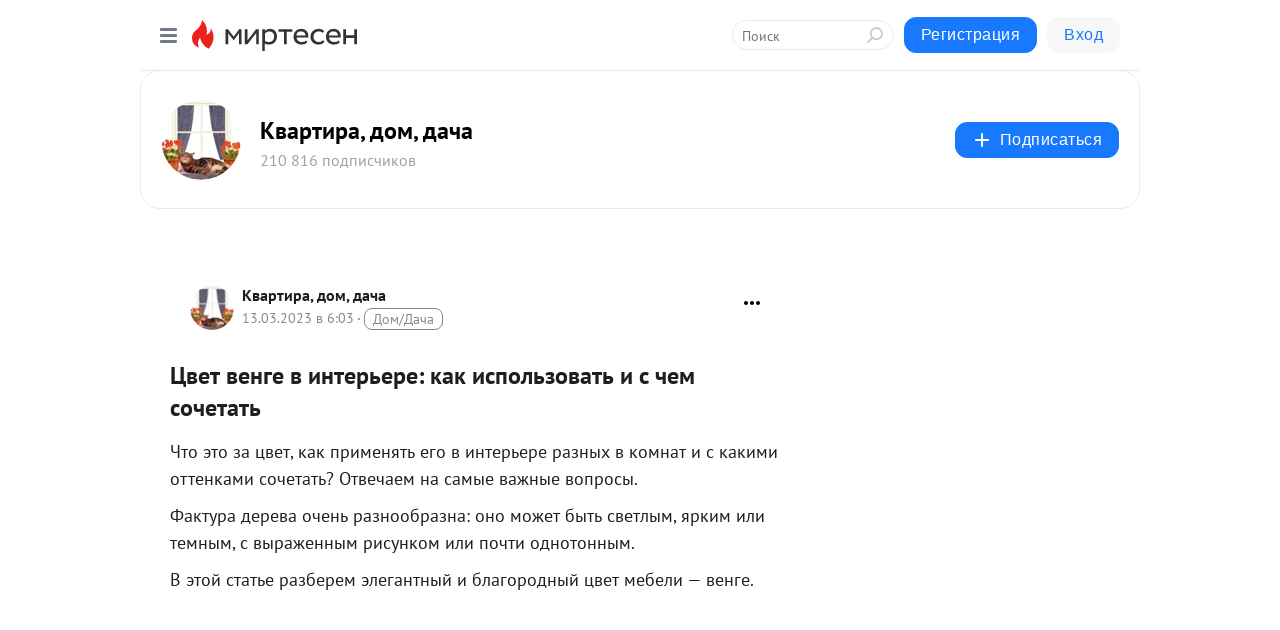

--- FILE ---
content_type: text/html; charset=utf-8
request_url: https://kvartira.mirtesen.ru/blog/43949202257/TSvet-venge-v-interere-kak-ispolzovat-i-s-chem-sochetat?utm_referrer=mirtesen.ru
body_size: 64948
content:
<!DOCTYPE html>
<html lang="ru" >
<head>
<meta charset="utf-8" />
<meta name="robots" content="all"/>
<script>window.__SM_COUNTER_ID = 45130;</script>
<title data-react-helmet="true">Цвет венге в интерьере: как использовать и с чем сочетать - Квартира, дом, дача - Медиаплатформа МирТесен</title>
<meta name="viewport" content="width=device-width, initial-scale=1"/>
<meta name="yandex-verification" content="2c6fd7a8e14090dc"/>
<meta data-react-helmet="true" name="description" content="Что это за цвет, как применять его в интерьере разных в комнат и с какими оттенками сочетать? Отвечаем на самые важные вопросы. Фактура дерева очень разнообразна: оно может быть светлым, ярким или темным, с выраженным рисунком или почти однотонным. В этой статье разберем элегантный и благородный - 13 марта - 43949202257 - Медиаплатформа МирТесен"/><meta data-react-helmet="true" name="keywords" content="одноклассники, однокурсники, соседи, сослуживцы, мир тесен, земляки, старые друзья, география, блоги домов, события вокруг, социальная сеть, карта, дом, работа, web 2.0"/><meta data-react-helmet="true" property="og:image" content="https://r.mt.ru/r1/photoE27F/20196843581-0/jpg/bp.jpeg"/><meta data-react-helmet="true" property="og:image:width" content="1200"/><meta data-react-helmet="true" property="og:image:height" content="628"/><meta data-react-helmet="true" property="og:image:alt" content="Цвет венге в интерьере: как использовать и с чем сочетать - Квартира, дом, дача - Медиаплатформа МирТесен"/><meta data-react-helmet="true" property="twitter:image" content="https://r.mt.ru/r1/photoE27F/20196843581-0/jpg/bp.jpeg"/><meta data-react-helmet="true" property="vk:image" content="https://r.mt.ru/r1/photoE27F/20196843581-0/jpg/bp.jpeg"/><meta data-react-helmet="true" property="og:description" content="Что это за цвет, как применять его в интерьере разных в комнат и с какими оттенками сочетать? Отвечаем на самые важные вопросы. Фактура дерева очень разнообразна: оно может быть светлым, ярким или темным, с выраженным рисунком или почти однотонным. В этой статье разберем элегантный и благородный - 13 марта - 43949202257 - Медиаплатформа МирТесен"/><meta data-react-helmet="true" property="twitter:description" content="Что это за цвет, как применять его в интерьере разных в комнат и с какими оттенками сочетать? Отвечаем на самые важные вопросы. Фактура дерева очень разнообразна: оно может быть светлым, ярким или темным, с выраженным рисунком или почти однотонным. В этой статье разберем элегантный и благородный - 13 марта - 43949202257 - Медиаплатформа МирТесен"/><meta data-react-helmet="true" property="og:site_name" content="Квартира, дом, дача - МирТесен"/><meta data-react-helmet="true" property="og:site" content="Квартира, дом, дача - МирТесен"/><meta data-react-helmet="true" property="og:type" content="article"/><meta data-react-helmet="true" property="og:url" content="https://kvartira.mirtesen.ru/blog/43949202257/TSvet-venge-v-interere-kak-ispolzovat-i-s-chem-sochetat"/><meta data-react-helmet="true" property="og:title" content="Цвет венге в интерьере: как использовать и с чем сочетать - Квартира, дом, дача - Медиаплатформа МирТесен"/><meta data-react-helmet="true" property="twitter:card" content="summary_large_image"/><meta data-react-helmet="true" property="twitter:title" content="Цвет венге в интерьере: как использовать и с чем сочетать - Квартира, дом, дача - Медиаплатформа МирТесен"/><meta data-react-helmet="true" name="yandex_direct" content="1"/><meta data-react-helmet="true" name="yandex-verification" content="2c6fd7a8e14090dc"/><meta data-react-helmet="true" name="verify-v1" content="6vUk9wlIbXBH7v4Ipy2+anAkmv5AtMsnOiyRnIn5gXc="/><meta data-react-helmet="true" property="fb:app_id" content="119882358169514"/>
<link data-react-helmet="true" rel="image_src" href="https://r.mt.ru/r1/photoE27F/20196843581-0/jpg/bp.jpeg"/><link data-react-helmet="true" rel="canonical" href="https://kvartira.mirtesen.ru/blog/43949202257/TSvet-venge-v-interere-kak-ispolzovat-i-s-chem-sochetat"/><link data-react-helmet="true" rel="index" href="https://kvartira.mirtesen.ru"/><link data-react-helmet="true" rel="alternate" type="application/atom+xml" title="Квартира, дом, дача - МирТесен" href="https://kvartira.mirtesen.ru/blog/atom"/><link data-react-helmet="true" rel="alternate" type="application/atom+xml" title="Квартира, дом, дача - МирТесен" href="https://kvartira.mirtesen.ru/blog/rss"/><link data-react-helmet="true" rel="icon" href="/favicon.ico" type="image/x-icon" sizes="16x16"/><link data-react-helmet="true" rel="shortcut icon" href="/favicon.ico" type="image/x-icon" sizes="16x16"/>

<link rel="stylesheet" href="https://alpha.mirtesen.ru/assets/modern/bundle.async.390fc67b829a9a691b15.css" media="print" onload="this.media='all'">
<link rel="stylesheet" href="https://alpha.mirtesen.ru/assets/modern/bundle.blog.4d2b2baee72128da5c4c.css" />
</head>
<body >



<div id="root"><div class="app blog-post-page"><div id="layout" class="blog-post-layout"><div id="main-container" class="not-admin"><header id="header"><div class="header-wrapper" style="width:auto"><div class="header-container"><div class="header"><div class="header__navigation"></div></div></div></div></header><div id="three-column-container"><div id="very-left-column" class=""><div class="sticky-wrap" style="left:0"><div class="sticky__content"><div class="left-menu"><div class="left-menu__blog"><div class="left-menu__item left-menu__blog-item"><div class="left-menu__item_title left-menu__item_header">Квартира, дом, ...</div><a class="left-menu__item_element" href="https://kvartira.mirtesen.ru/">Главная</a><a class="left-menu__item_element" href="https://kvartira.mirtesen.ru/_/design">Интерьер и дизайн</a><a class="left-menu__item_element" href="https://kvartira.mirtesen.ru/_/masterklass">Ремонт и строител...</a><a class="left-menu__item_element" href="https://kvartira.mirtesen.ru/_/ideidlyadoma">Идеи для дома</a><a class="left-menu__item_element" href="https://kvartira.mirtesen.ru/_/remont">Архитектура</a><a class="left-menu__item_element" href="https://kvartira.mirtesen.ru/_/news">О недвижимости</a><a class="left-menu__item_element" href="https://kvartira.mirtesen.ru/_/sovetyihozyayke">ЖКХ </a><a class="left-menu__item_element" href="https://kvartira.mirtesen.ru/_/ktogdeikak">Кто, где и как</a><button class="left-menu__item_button">Показать все<svg class="svg-icon"><use href="/images/icons.svg?v=1764350#angle-down"></use></svg></button></div><div class="left-menu__item left-menu__blog-item"><div class="left-menu__item_title left-menu__item_header"></div><i class="left-menu__item_delimiter"></i><a class="left-menu__item_element" href="https://kvartira.mirtesen.ru/blog/latest">Новые</a><a class="left-menu__item_element" href="https://kvartira.mirtesen.ru/blog/interesting">Лучшие</a><a class="left-menu__item_element" href="https://kvartira.mirtesen.ru/blog/commented">Обсуждаемые</a><a class="left-menu__item_element" href="https://kvartira.mirtesen.ru/comments">Комментарии</a></div></div><div class="left-menu__item" id="topics-menu"><div class="left-menu__item_title" id="topics-menu-title">Рубрики</div><a class="left-menu__item_element" href="//mirtesen.ru/topic/cooking?utm_medium=from_left_sidebar"><span><img src="//static.mtml.ru/images/topics/cooking.svg" alt="cooking" loading="lazy" width="16" height="16"/></span><span>Кулинария</span></a><a class="left-menu__item_element" href="//mirtesen.ru/topic/family?utm_medium=from_left_sidebar"><span><img src="//static.mtml.ru/images/topics/family.svg" alt="family" loading="lazy" width="16" height="16"/></span><span>Дети и семья</span></a><a class="left-menu__item_element" href="//mirtesen.ru/topic/show?utm_medium=from_left_sidebar"><span><img src="//static.mtml.ru/images/topics/show.svg" alt="show" loading="lazy" width="16" height="16"/></span><span>Шоу-бизнес</span></a><a class="left-menu__item_element" href="//mirtesen.ru/topic/politics?utm_medium=from_left_sidebar"><span><img src="//static.mtml.ru/images/topics/politics.svg" alt="politics" loading="lazy" width="16" height="16"/></span><span>Политика</span></a><a class="left-menu__item_element" href="//mirtesen.ru/topic/health?utm_medium=from_left_sidebar"><span><img src="//static.mtml.ru/images/topics/health.svg" alt="health" loading="lazy" width="16" height="16"/></span><span>Здоровье</span></a><button class="left-menu__item_button">Показать все<svg class="svg-icon"><use href="/images/icons.svg?v=1764350#angle-down"></use></svg></button></div><div class="left-menu__item"><div class="left-menu__item_title left-menu__item_header"><a href="https://mirtesen.ru/" class="left-menu__item_title-anchor">Моя лента</a></div><a href="https://mirtesen.ru/chats" class="left-menu__item_element left-menu__item_element_chat" target="_self"><span><img src="//static.mtml.ru/images/icons_v2/chats.svg" alt="ЧАТЫ" loading="lazy" width="16" height="16"/></span><span id="chats-tooltip">ЧАТЫ</span></a><a href="https://mirtesen.ru/polls" class="left-menu__item_element left-menu__item_element_poll" target="_self"><span><img src="//static.mtml.ru/images/icons_v2/vote.svg" alt="Опросы" loading="lazy" width="28" height="28"/></span><span id="polls-tooltip">Опросы</span></a><a href="https://mirtesen.ru/bloggers" class="left-menu__item_element" target="_self"><span><img src="//static.mtml.ru/images/icons_v2/IconBloggersColor.svg" alt="Блогеры" loading="lazy" width="17" height="17"/></span><span id="bloggers-tooltip">Блогеры</span></a><a href="https://mirtesen.ru/user-posts" class="left-menu__item_element" target="_self"><span><img src="//static.mtml.ru/images/icons_v2/IconUserContent.svg" alt="Глас народа" loading="lazy" width="16" height="16"/></span><span id="user-posts-tooltip">Глас народа</span></a><a href="https://mirtesen.ru/popular/liked" class="left-menu__item_element" target="_self"><span><img src="//static.mtml.ru/images/icons_v2/IconPopularColor.svg" alt="Популярное" loading="lazy" width="13" height="16"/></span><span id="popular-posts-tooltip">Популярное</span></a><a href="https://mirtesen.ru/popular/commented" class="left-menu__item_element" target="_self"><span><img src="//static.mtml.ru/images/icons_v2/IconDiscussColor.svg" alt="Обсуждаемое" loading="lazy" width="14" height="14"/></span><span id="commented-posts-tooltip">Обсуждаемое</span></a></div><div class="left-menu__item" id="common-menu"><a href="https://k41tv.app.link/sidebarlink" class="btn btn-primary btn-primary_left-menu" target="_blank" id="app-tooltip"><svg class="svg"><use href="/images/icons.svg#app-icon"></use></svg><span class="left-menu__item_element-text">Мессенджер МТ</span></a><a href="https://info.mirtesen.ru/about" class="left-menu__item_element" target="_blank"><span><img src="//static.mtml.ru/images/icons_v2/IconAbout.svg" alt="О компании" loading="lazy" width="9" height="14"/></span><span class="left-menu__item_element-text">О компании</span></a><a href="https://info.mirtesen.ru/glagol" class="left-menu__item_element" target="_blank"><span><img src="//static.mtml.ru/images/icons_v2/icon-glagol.svg" alt="О редакции ГлагоL" loading="lazy" width="8" height="13"/></span><span class="left-menu__item_element-text">О редакции ГлагоL</span></a><a href="https://info.mirtesen.ru/news" class="left-menu__item_element" target="_blank"><span><img src="//static.mtml.ru/images/icons_v2/IconNews.svg" alt="Новости" loading="lazy" width="16" height="14"/></span><span class="left-menu__item_element-text">Новости</span></a><a href="https://info.mirtesen.ru/partners" class="left-menu__item_element" target="_blank"><span><img src="//static.mtml.ru/images/icons_v2/IconPartners.svg" alt="Партнерам" loading="lazy" width="16" height="13"/></span><span class="left-menu__item_element-text">Партнерам</span></a><a href="https://info.mirtesen.ru/promo" class="left-menu__item_element" target="_blank"><span><img src="//static.mtml.ru/images/icons_v2/IconAdvertizing.svg" alt="Рекламодателям" loading="lazy" width="17" height="16"/></span><span class="left-menu__item_element-text">Рекламодателям</span></a><a href="https://mirtesen.ru/feedback/report" class="left-menu__item_element" target="_blank"><span><img src="//static.mtml.ru/images/icons_v2/IconFeedback.svg" alt="Обратная связь" loading="lazy" width="16" height="13"/></span><span class="left-menu__item_element-text">Обратная связь</span></a><a href="https://mirtesen.ru/feedback/report/spam" class="left-menu__item_element" target="_blank"><span><img src="//static.mtml.ru/images/icons_v2/IconSpam.svg" alt="Пожаловаться на спам" loading="lazy" width="15" height="14"/></span><span class="left-menu__item_element-text">Пожаловаться на спам</span></a><a href="https://info.mirtesen.ru/agreement" class="left-menu__item_element" target="_blank"><span><img src="//static.mtml.ru/images/icons_v2/IconAgreement.svg" alt="Соглашение" loading="lazy" width="15" height="16"/></span><span class="left-menu__item_element-text">Соглашение</span></a><a href="https://info.mirtesen.ru/recommendation_rules" class="left-menu__item_element" target="_blank"><span><img src="//static.mtml.ru/images/icons_v2/IconAgreement.svg" alt="Рекомендательные технологии" loading="lazy" width="15" height="16"/></span><span class="left-menu__item_element-text">Рекомендательные технологии</span></a></div></div><p class="recommendation-tech">На информационном ресурсе применяются <a href="https://info.mirtesen.ru/recommendation_rules">рекомендательные технологии</a> (информационные технологии предоставления информации на основе сбора, систематизации и анализа сведений, относящихся к предпочтениям пользователей сети &quot;Интернет&quot;, находящихся на территории Российской Федерации)</p><div class="mt-tizer-ad-block"><div class="partner-block-wrapper"><div id="unit_99821"></div></div></div></div></div></div><div id="content-container"><div id="secondary-header" class="secondary-header secondary-header_blog"><div class="secondary-header__middle"><div id="secondary-header-logo" class="secondary-header__logo-outer"><div class="secondary-header__logo-wrap"><a class="userlogo userlogo_xl" href="https://kvartira.mirtesen.ru/?utm_referrer=mirtesen.ru" title="" target="" data-rjs="2"></a></div></div><div class="secondary-header__title-wrap"><div class="secondary-header__title-subscribers"><h2 class="secondary-header__title"><a class="secondary-header__title-link" href="https://kvartira.mirtesen.ru/?utm_referrer=mirtesen.ru" style="color:#000" rel="nofollow">Квартира, дом, дача</a></h2><i class="secondary-header__subscribers">210 816 подписчиков</i></div></div><div><div id="mt-dropdown-menu" class="mt-dropdown-menu"><button appearance="btn" title="Подписаться" type="button" class="mt-dropdown-menu__btn btn btn-primary"><svg class="svg-icon"><use href="/images/icons.svg?v=1764350#cross"></use></svg>Подписаться</button></div></div></div></div><div class="blog-post-item blog-post-item_tile"><div id="double-column-container"><div id="right-column"><div class="partner-block-wrapper"><div id="unit_103944"></div></div><div class="partner-block-wrapper"><div id="unit_103939"></div></div><div class="right-column-comments right-column-comments_blog"><h3 class="right-column-comments__title">Свежие комментарии</h3><ul class="right-column-comments-list"><li class="right-column-comments-item"><a href="https://mirtesen.ru/people/987765809" class="right-column-comments-item__author"><span class="userlogo userlogo_s" href="" title="" target="" data-rjs="2"></span><div class="right-column-comments-item__author__info"><i class="right-column-comments-item__author__name" style="color:hsl(52, 70%, 50%)">giesbrecht56 Антонов</i><i class="right-column-comments-item__pubdate"></i></div></a><div class="right-column-comments-item__post"><span class="right-column-comments-item__post__message">Да на здоровье пускай строят. Не собираюсь что либо доказывать,расхваливать. Я всего лишь ответил на заявление Татьяны.</span><span class="right-column-comments-item__post__title">Россияне показали...</span></div></li><li class="right-column-comments-item"><a href="https://mirtesen.ru/people/963359670" class="right-column-comments-item__author"><span class="userlogo userlogo_s" href="" title="" target="" data-rjs="2"></span><div class="right-column-comments-item__author__info"><i class="right-column-comments-item__author__name" style="color:hsl(186, 70%, 50%)">Василиса Иванова</i><i class="right-column-comments-item__pubdate"></i></div></a><div class="right-column-comments-item__post"><span class="right-column-comments-item__post__message">Статья ни о чем: проблема есть, решения - нет. Закон должен предусматривать наказание для рекламодателя. Т.е. если мо...</span><span class="right-column-comments-item__post__title">Реклама  в  доме:...</span></div></li><li class="right-column-comments-item"><a href="https://mirtesen.ru/people/879518245" class="right-column-comments-item__author"><span class="userlogo userlogo_s" href="" title="" target="" data-rjs="2"></span><div class="right-column-comments-item__author__info"><i class="right-column-comments-item__author__name" style="color:hsl(241, 70%, 50%)">Катя Плетнева (Плетнёва)</i><i class="right-column-comments-item__pubdate"></i></div></a><div class="right-column-comments-item__post"><span class="right-column-comments-item__post__message">Лучший лайфхак - не покупайте колбасу вообще. Здоровее будете.</span><span class="right-column-comments-item__post__title">Зачем замачивать ...</span></div></li></ul></div><div class="partner-block-wrapper"><div id="unit_99810"></div></div><div class="partner-block-wrapper"><div id="unit_95080"></div></div><div class="sticky2" style="top:30px"><div class="partner-block-wrapper"><div id="unit_103947"></div></div></div></div><div id="content-column" class="content-column"><div class="adfox-top"><div class="partner-block-wrapper"><div id="unit_99815"></div></div><div class="partner-block-wrapper"><div id="unit_99815"></div></div></div><article class="blog-post" id="post_43949202257" itemscope="" itemType="http://schema.org/NewsArticle"><meta itemscope="" itemProp="mainEntityOfPage" itemType="https://schema.org/WebPage" itemID="https://kvartira.mirtesen.ru/blog/43949202257/TSvet-venge-v-interere-kak-ispolzovat-i-s-chem-sochetat" content=""/><meta itemProp="datePublished" content="2023-03-13T06:03:50.000Z"/><meta itemProp="dateModified" content="2023-03-13T06:03:50.000Z"/><span itemscope="" itemType="https://schema.org/Organization" itemProp="publisher"><meta itemProp="name" content="Квартира, дом, дача"/><span itemscope="" itemType="https://schema.org/ImageObject" itemProp="logo"><meta itemProp="url" content="//mtdata.ru//u23/photo1C26/20742513565-0/original.jpeg"/></span></span><meta itemProp="image" content="https://r.mt.ru/r1/photoE27F/20196843581-0/jpg/bp.jpeg"/><div class="blog-post__header"><div class="blog-post__author" rel="author"><span class="blog-post__author-avatar"><a class="userlogo" href="//kvartira.mirtesen.ru?utm_referrer=mirtesen.ru" title="" target="_self" data-rjs="2"></a></span><div><a class="blog-post__author-name" href="//kvartira.mirtesen.ru" target="_blank"><span itemProp="author">Квартира, дом, дача</span></a><div class="blog-post__info"><div class="blog-post__pubdate"></div><h3 class="blog-post__topic-category-wrapper"><a class="blog-post__topic-category" href="//mirtesen.ru/topic/home?utm_medium=from_headline_topic_button"><span>Дом/Дача</span></a></h3></div></div></div><div><button title="Подписаться" class="btn blog-post__header-subscribe btn-primary">Подписаться</button></div><div id="mt-dropdown-menu" class="mt-dropdown-menu context-dropdown"><button type="button" class="mt-dropdown-menu__btn"><svg class="svg-icon"><use href="/images/icons.svg?v=1764350#more"></use></svg></button></div></div><h1 class="blog-post__title" itemProp="headline">Цвет венге в интерьере: как использовать и с чем сочетать</h1><div class="partner-block-wrapper"><div id="unit_103965"></div></div><div class="blog-post__text" itemProp="articleBody"><p>Что это за цвет, как применять его в интерьере разных в комнат и с какими оттенками сочетать? Отвечаем на самые важные вопросы.</p> <p>Фактура дерева очень разнообразна: оно может быть светлым, ярким или темным, с выраженным рисунком или почти однотонным.</p> <p>В этой статье разберем элегантный и благородный цвет мебели — венге.<div id="unit_103919"><a href="https://smi2.ru/" ></a></div>
<script type="text/javascript" charset="utf-8">
  (function() {
    var sc = document.createElement('script'); sc.type = 'text/javascript'; sc.async = true;
    sc.src = '//smi2.ru/data/js/103919.js'; sc.charset = 'utf-8';
    var s = document.getElementsByTagName('script')[0]; s.parentNode.insertBefore(sc, s);
  }());
</script> Расскажем, что он из себя представляет, как применять его в интерьере и с чем сочетать, чтобы не перегрузить пространство. </p> <h2>Цвет венге — это какой?</h2> <p>Венге (цвет на фото ниже) — это редкая тропическая порода, которая встречается в африканских джунглях. У нее есть и другие названия: боконге, миботу, дикела, розовое дерево и т.д.</p> <p><img class="POST_IMAGE " src="https://r.mt.ru/r1/photoE27F/20196843581-0/jpg/bp.webp" alt="304"   data-cke-saved-src="https://resizer.mail.ru/p/f7d1aa0e-69f6-5a0b-8adf-fb3b00482d84/AQAXWb5R7X2Yg6jUynZRz8qLmVZCN8nv9qTMcWOJRAmYzbgeGsAFb02LIW0_DlroaCgQf7G1u7RagvzbC9zRngXRFnE.jpg" width="620"height="auto"loading="lazy"/></p> <p>Источник: Соцсети студии Holl</p> <p>Главная особенность — очень плотная темная древесина, которая считается крайне ценным материалом. Оттенки варьируются от теплого коричневого или бордового до почти черного, иногда даже с сине-фиолетовым отливом.</p> <p>Грубая текстура выглядит эффектно и декоративно, естественный рисунок, как правило, представляет собой неровные полосы. В</p> <p>ажный плюс этой древесины — высокая прочность, материал выдерживает большое давление, поэтому его применяют для облицовки лестниц, стен и пола, а также в изготовлении мебели.</p> <p>Поскольку натуральный массив стоит дорого, в интерьере чаще всего встречаются его производные или имитации: шпон, МДФ, ДСП, керамогранит или плитка с соответствующим рисунком. Сейчас венге стало именем нарицательным: в первую очередь оно ассоциируется не с самой тропической древесиной, а с благородным темным оттенком.</p> <p><img class="POST_IMAGE " src="https://r4.mt.ru/r1/photoC86B/20419916430-0/jpg/bp.webp" alt="Цвет венге в интерьере: как использовать и с чем сочетать (85 фото)" data-cke-saved-src="https://resizer.mail.ru/p/99ac54c3-d3bc-50d2-9c52-44e4e3bc1146/AQAXfhSre0esWCKLegYrkHHjNeqQjx5xq-fjHeRveJ25XIfDEt0KxFvew4i0Mc6Jbwo0mYRqUi4csrfS2z2jPDrzc_Y.jpg" width="620"height="auto"loading="lazy"/><img class="POST_IMAGE " src="https://r1.mt.ru/r1/photo4202/20642989279-0/jpg/bp.webp" alt="Цвет венге в интерьере: как использовать и с чем сочетать (85 фото)" data-cke-saved-src="https://resizer.mail.ru/p/2dc35713-6fde-5cd1-ab37-324a7a4b2544/AQAXFu7pl1dcf1x_7CkeZmtKVuZaM0asu35-s6c-g2z706kQfeRMK9gsoRsVmXeOMJFbuuCNm8vxAG2X07DKKx363zs.jpg" width="620"height="auto"loading="lazy"/><img class="POST_IMAGE " src="https://r2.mt.ru/r1/photoB767/20866062128-0/jpg/bp.webp" alt="Цвет венге в интерьере: как использовать и с чем сочетать (85 фото)" data-cke-saved-src="https://resizer.mail.ru/p/f4dbc5bd-b8f5-55ea-8444-e2afb65b9070/AQAXBOr6um_UE12tFcc9VX5nlKruvuKICeeaLhTnZY91ruVjTE_V1JGjkOVxTLRDbPRuJh5BtOmAKC1MbAR6BImqhEk.jpg" width="620"height="auto"loading="lazy"/><img class="POST_IMAGE " src="https://r2.mt.ru/r1/photo7CAC/20089134977-0/jpg/bp.webp" alt="Цвет венге в интерьере: как использовать и с чем сочетать (85 фото)" data-cke-saved-src="https://resizer.mail.ru/p/fd383416-0791-5da9-be47-294915a55e8e/AQAXSWGukcZnqD8G2mLDaW88FHPbeBSdr3kK9NPvMT2Z7TvE_vrgelpkpAA_T2ADnfKwM_489r2JZ-xK1bI9GJeN8Sg.jpg" width="620"height="auto"loading="lazy"/></p> <h2>Варианты применения</h2> <p>В интерьер цвет венге, как на фото, которые вы увидите ниже, применяется по-разному: для отделки, мебели, аксессуаров.<div id="unit_101877"><a href="https://smi2.ru/" ></a></div>
<script type="text/javascript" charset="utf-8">
  (function() {
    var sc = document.createElement('script'); sc.type = 'text/javascript'; sc.async = true;
    sc.src = '//smi2.ru/data/js/101877.js'; sc.charset = 'utf-8';
    var s = document.getElementsByTagName('script')[0]; s.parentNode.insertBefore(sc, s);
  }());
</script> Поскольку главная «фишка» такого окраса — выраженная древесная фактура, он встречается именно на твердых поверхностях.</p> <p>Рассмотрим все варианты.</p> <h3>Отделка</h3> <p><img class="POST_IMAGE " src="https://r3.mt.ru/r1/photoBA4D/20312207826-0/jpg/bp.webp" alt="Цвет венге в интерьере: как использовать и с чем сочетать (85 фото)" data-cke-saved-src="https://resizer.mail.ru/p/5dc30110-7b4f-5fe7-9c14-e476327a2e57/AQAX38U3T0OdJuk1NgunACl270w33HyT9KPHbQGmmWUvox64TXonlBweLhNoMmTMeOL7mIXgRizumpNsQqneDZmwMf0.jpg" width="620"height="auto"loading="lazy"/></p> <p>Источник: Соцсети студии Holl</p> <p>Из натуральной древесины делают паркетную доску, но это элитный дорогостоящий материал, поэтому в интерьерах он встречается не так часто.</p> <blockquote>Намного более распространенные варианты — ламинат, кварцвинил или керамогранит, имитирующие эту фактуру.</blockquote> <p>Важно понимать, что темный пол — достаточно смелый прием, который сразу акцентирует на себе внимание. Это будет очень кстати, если, например, в квартире невысокие потолки, поскольку взгляд будет падать на другую плоскость.</p> <p>А вот сочетать такую отделку пола лучше со светлыми нейтральными стенами. Также они могут быть контрастными, но выбирайте не слишком плотный оттенок, чтобы не получился эффект тесной душной коробки.</p> <p>Интересный прием, который сделает пространство более легким и просторным даже при обилии темных элементов, — подобрать мебель в тон напольному покрытию. Например, это могут быть ножки стульев или стол в похожем оттенке. Тогда будет казаться, что предметы как бы «парят» в воздухе, и это сразу визуально разгрузит комнату.</p> <p><img class="POST_IMAGE " src="https://r4.mt.ru/r1/photo9DCD/20535280675-0/png/bp.webp" alt="Цвет венге в интерьере: как использовать и с чем сочетать (85 фото)" data-cke-saved-src="https://resizer.mail.ru/p/c69ba6ca-23c0-5b2a-95e5-5a81c379c5a9/AQAX8_-LKr-MYxuID-x-JFA2B7bLIeK2CC5DkvQ6t6MuFsd7oYfaTcShAaEAqfBFPWQJdLkAH0O5T1a4yZs03hbiI_M.png" width="620"height="auto"loading="lazy"/><img class="POST_IMAGE " src="https://r4.mt.ru/r1/photo33E9/20758353524-0/png/bp.webp" alt="Цвет венге в интерьере: как использовать и с чем сочетать (85 фото)" data-cke-saved-src="https://resizer.mail.ru/p/73753a89-4134-5a83-8fa8-e58f2c55faed/AQAXHDodYioE29UgNFoAlRuW69M54EQYad4TYVwsY2zWKgoEYcwY33R_p_lZxdT0HmaMZ7-h5FocTjeyB9R58mYRl1w.png" width="620"height="auto"loading="lazy"/></p> <p>Для отделки стен в таком оттенке можно выбрать декоративные панели из древесины или МДФ, плитку, керамогранит. Но лучше использовать их акцентно, поскольку глубокие коричневые тона скрадывают пространство, делает его зрительно меньше и теснее.</p> <p>Если же вы хотите оформить таким образом все стены, обязательно разбавьте их крупными светлыми изделиями, белым потолком, крупными зеркалами.</p> <p>Желательно, чтобы в комнате были большие окна и высокие потолки, а также важно продумать достаточное и разноплановое освещение.</p> <p><img class="POST_IMAGE " src="https://r5.mt.ru/r1/photo6125/20981426373-0/png/bp.webp" alt="Цвет венге в интерьере: как использовать и с чем сочетать (85 фото)" data-cke-saved-src="https://resizer.mail.ru/p/169fa511-dde3-5654-b006-24dfda5e4353/AQAXZUqN79SfEX6YoYNtkwN5KZ3cPKir1WAaCQ4HHEnLgnf5W4ia6wn19FNF7Fca_Xwvmr8daMSe9aH9Vyk8CSef3ps.png" width="620"height="auto"loading="lazy"/><img class="POST_IMAGE " src="https://r.mt.ru/r1/photo73F8/20204499222-0/jpg/bp.webp" alt="Цвет венге в интерьере: как использовать и с чем сочетать (85 фото)" data-cke-saved-src="https://resizer.mail.ru/p/6a15b7b3-f81f-576f-979d-02275a5d68ad/AQAXrxzcxJMeiMNOeu37SMVh0059sst30xN0Ym11eOv3dTtaaOcG-7aS_uD4lBPH6mFPTuxz4aHMAnJSK0HcLlsXGLk.jpg" width="620"height="auto"loading="lazy"/><img class="POST_IMAGE " src="https://r.mt.ru/r1/photoC7EF/20427572071-0/jpg/bp.webp" alt="Цвет венге в интерьере: как использовать и с чем сочетать (85 фото)" data-cke-saved-src="https://resizer.mail.ru/p/400d2ea2-7668-5d3d-ba41-2840008176ae/AQAXdAIU2VJTEQtSXVCjKnm9lOIXfUT9noStkoONhJB6g6R43uzApS8NvSimMlQo2K0ZH6IHwt56ghGtPufznqeZvgg.jpg" width="620"height="auto"loading="lazy"/><img class="POST_IMAGE " src="https://r3.mt.ru/r1/photo18F2/20650644920-0/jpg/bp.webp" alt="Цвет венге в интерьере: как использовать и с чем сочетать (85 фото)" data-cke-saved-src="https://resizer.mail.ru/p/676e8df1-a5c3-530b-896f-ce81ef20481c/AQAXyC6e4c1KQjI0RvdMpHKlMg7HwoRDC2nipbB5Q4F6ULjRyk6DdIdUvPuoEimMdPLSOpBMuQ8HrcWxK34m8_eFQ1A.jpg" width="620"height="auto"loading="lazy"/></p> <h3>Мебель</h3> <p>В интерьере мебель цвета венге встречается чаще всего, поскольку деревянная фактура ассоциируется в первую очередь со столами, шкафами, кухонными гарнитурами и другими предметами обстановки.</p> <p><img class="POST_IMAGE " src="https://r2.mt.ru/r1/photoAA59/20873717769-0/png/bp.webp" alt="Цвет венге в интерьере: как использовать и с чем сочетать (85 фото)" data-cke-saved-src="https://resizer.mail.ru/p/49938b76-2a31-5709-b116-b04f0cea2963/AQAX82ICQG4cf5Vkg1e1hF7aMc9LyTQNT4m71hnEwDWA0QrMAPhcwNHhqhrnxd1127Y1kEP5bt3u663VNvr5zXAxJ4I.png" width="620"height="auto"loading="lazy"/></p> <p>Источник: Соцсети дизайнера Никиты Зуба</p> <p>Как и в случае с отделкой, мебель может быть изготовлена из натуральной породы или просто имитировать ее, повторяя оттенок и текстуру. Чтобы изделия в серо-коричневой гамме гармонично вписывались в пространство и не перегружали его, их нужно правильно обыграть.</p> <p>В этом помогут:</p> <ul> <li>Светлые стены нейтральных оттенков (белые, бежевые, сливочные, бледно-голубые, фисташковые, перламутрово-серые).</li> <li>Как можно больше естественного света. Если его недостаточно, компенсируйте искусственной иллюминацией.</li> <li>Светлые пол и потолок. Они визуально разгрузят пространство и дадут ему «дышать».</li> <li>Контрастные аксессуары. Добавьте в комнату немного яркого акцентного декора, чтобы он привлекал внимание и давал взгляду отдохнуть.</li> </ul> <p>Помните, что чем крупнее изделие цвета венге в интерьере, тем больше светлых элементов нужно, чтобы его уравновесить. Это могут быть другие предметы, отделка, текстиль.</p> <p>Самый мощный эффект дает белый, но можно использовать и другие базовые тона, подходящие по цветовой температуре.</p> <p><img class="POST_IMAGE " src="https://r2.mt.ru/r1/photo0302/20096790618-0/jpg/bp.webp" alt="Цвет венге в интерьере: как использовать и с чем сочетать (85 фото)" data-cke-saved-src="https://resizer.mail.ru/p/d8d15853-40ea-5be2-a16a-b47fc90fbfa3/AQAXDo7GduHnyx7tk3_bfVoUD6PAJQIdyPuBknprre-D6r27qbn5J-ebjG1VUCNREYwvsIxWZG6AiGk27XWt36s4RcA.jpg" width="620"height="auto"loading="lazy"/><img class="POST_IMAGE " src="https://r.mt.ru/r1/photo0112/20319863467-0/jpg/bp.webp" alt="Цвет венге в интерьере: как использовать и с чем сочетать (85 фото)" data-cke-saved-src="https://resizer.mail.ru/p/34201d54-27a4-5bcc-9966-b669f47471b4/AQAXGPlfY6chBZ9kht8zLfAKEtt3tVLvuNu2jSn3-HX1YoC6ei8Y1jKObdELd2zyChXCHAWus2xJ8WSsF0ZDwkB7naM.jpg" width="620"height="auto"loading="lazy"/><img class="POST_IMAGE " src="https://r.mt.ru/r1/photo57A1/20542936316-0/jpg/bp.webp" alt="Цвет венге в интерьере: как использовать и с чем сочетать (85 фото)" data-cke-saved-src="https://resizer.mail.ru/p/590d32f5-60d2-5961-a27a-b1bd0c3bc84c/AQAXyr-ySmyRzbBfOUJ_3LV3XuITmmv61H2-y1IgKRUvYdAFm-KL7GGe8DoaNUThCHKRB62hVv9q96mqZ5_JJollG_o.jpg" width="620"height="auto"loading="lazy"/></p> <h3>Двери и окна</h3> <p>Темные проемы — интересный и эффектный дизайнерский прием, который делает пространство более графичным, а также «собирает» его.</p> <p>Как и в остальных случаях, секрет успеха здесь — правильное использование контраста. На фоне шоколадно-коричневых или графитово-серых стен такое дверное полотно просто потеряется. Намного более удачным получится сочетание с однотонной базовой отделкой или, наоборот, яркими активными рисунками.</p> <p>Подбирая краску или обои под дверь и шторы под окна, помните, с какими цветами сочетается венге. Необязательно строго следовать правилу «холодное + холодное» или «теплое + теплое», но важно, чтобы оттенки не конфликтовали друг с другом.</p> <p>Так, например, глубокий коричневый с фиолетовым или серым подтоном отлично выглядит рядом с голубым или прохладным изумрудным, а вот шоколад вместе с яркой фуксией может смотреться негармонично.</p> <p><img class="POST_IMAGE " src="https://r2.mt.ru/r1/photo6DEB/20766009165-0/png/bp.webp" alt="Цвет венге в интерьере: как использовать и с чем сочетать (85 фото)" data-cke-saved-src="https://resizer.mail.ru/p/83fa796d-3e69-5037-8341-bb9ec0726057/AQAX3o50MS8nu-zkCsn2KDrO6JuKuvBh6iu8oGYANWde7YzQkq4Vh-MlB3vE12mZxWyKoMn4VWThicJMdRGw4PT6zAg.png" width="620"height="auto"loading="lazy"/><img class="POST_IMAGE " src="https://r.mt.ru/r1/photo2810/20989082014-0/jpg/bp.webp" alt="Цвет венге в интерьере: как использовать и с чем сочетать (85 фото)" data-cke-saved-src="https://resizer.mail.ru/p/1c28ac41-1a2f-5161-a5d8-91f3478fa8cd/AQAXOivw5ZhaAGpvhtv0AP0gP8v52Gbv_EmzoNDOpGAph8M9h71RDC7EFK7N1Fnq7w3-vw-J-P-G7hZRYm0S30r7v10.jpg" width="620"height="auto"loading="lazy"/><img class="POST_IMAGE " src="https://r2.mt.ru/r1/photo88A6/20212154863-0/jpg/bp.webp" alt="Цвет венге в интерьере: как использовать и с чем сочетать (85 фото)" data-cke-saved-src="https://resizer.mail.ru/p/e54b79a8-1107-5075-bb47-9602250feecc/AQAXFJOKNq4yVOCvnCC5sMo35-Tg5d5L5ff_GgIYQb9pB2ctk1J3Hizs-9RQrFvEI_7PndURpd_aVIknorWLQuC8laI.jpg" width="620"height="auto"loading="lazy"/><img class="POST_IMAGE " src="https://r4.mt.ru/r1/photo4F46/20435227712-0/png/bp.webp" alt="Цвет венге в интерьере: как использовать и с чем сочетать (85 фото)" data-cke-saved-src="https://resizer.mail.ru/p/33e19632-f0f7-5107-85b8-81b73b896fb9/AQAXALPXSA4HZO1z68-5rmJNYsRyhIEAzB66uT3p-pfqAPR1AM7shUSx-fXgcUd7VL47wXwcDWbhjN7kHOYOFfJPNBw.png" width="620"height="auto"loading="lazy"/><img class="POST_IMAGE " src="https://r3.mt.ru/r1/photoCC13/20881373410-0/jpg/bp.webp" alt="Светлый интерьер: за и против, лучшие цвета и идеи для разных стилей (80 фото)" data-cke-saved-src="https://resizer.mail.ru/p/493ca264-ebdb-55d6-8d7d-d4eb59126b66/AQAXyfL4mROgm0u1Gtlvl8Gt8Nh_iqJhPiwaZ2GqbDTgvKDIMQLqof9VMbwPZJwweC6RDllKn_N7LO3V-HbDZzzYRb8.jpg" width="620"height="auto"loading="lazy"/></p> <h3>Декор</h3> <p>Аксессуары не только придают интерьеру характер и делают его завершенным, но и могут стать необходимыми цветовыми акцентами.</p> <p><img class="POST_IMAGE " src="https://r.mt.ru/r1/photo7445/20104446259-0/jpg/bp.webp" alt="Цвет венге в интерьере: как использовать и с чем сочетать (85 фото)" data-cke-saved-src="https://resizer.mail.ru/p/77fa1230-2520-5e35-87fb-d966c7af76e1/AQAXe_zil087nmgjkjMotOCSyB53HrFOeLW9LUgoSkyyfiCkPOJlibYGqIWk26mYnFa91cQdKbyUHeC4rZ0wUCyvtuU.jpg" width="620"height="auto"loading="lazy"/></p> <p>Источник: Соцсети дизайнера Дмитрия Курилова</p> <p>Так, например, если комната оформлена в достаточно нейтральной природной палитре, декор благородных глубоких оттенков точечно добавит контраста, создаст несколько фокус-точек, которые не дадут взгляду потеряться в обилии монохрома. Это особенно актуально, если пространство оформлено в бело-бежевой гамме.</p> <p>На фото интерьеров цвет венге можно встретить в следующих декоративных элементах:</p> <ul> <li>Подносы, подставки, шкатулки.</li> <li>Канцелярские принадлежности.</li> <li>Рамы картин, постеров или зеркал.</li> <li>Фигурки (чаще всего стилизованные этнические).</li> <li>Настольные или напольные кашпо.</li> </ul> <p><img class="POST_IMAGE " src="https://r2.mt.ru/r1/photoD6F6/20327519108-0/jpg/bp.webp" alt="Ванная комната в частном доме: важные аспекты, идеи дизайна и 60 фотопримеров" data-cke-saved-src="https://resizer.mail.ru/p/8efe15fe-8d8b-5b09-8ad2-58dd45625697/AQAXyqWk_hnGqVgp93D6kKceeRIAg9IIXfv9ZZy7GveCx62K72QrbsBVJ7SUHDVJSXYc0z_G671ummaE5Be2TD-Iaeo.jpg" width="620"height="auto"loading="lazy"/><img class="POST_IMAGE " src="https://r4.mt.ru/r1/photo7FED/20550591957-0/jpg/bp.webp" alt="Цвет венге в интерьере: как использовать и с чем сочетать (85 фото)" data-cke-saved-src="https://resizer.mail.ru/p/76861e2e-1def-5832-9f95-95310ce161f1/AQAXwjcPRsF26vTvIWbdBHdqgZiz5Qdr7DgzCuz-7z60j2o7on-SeTfP1y-xTdGeqAh3M0wBuhJMfr7gbN6OitbTGuY.jpg" width="620"height="auto"loading="lazy"/></p> <h2>С какими цветами сочетается венге</h2> <p>Лучше всего венге сочетается с цветами, которые свойственны природе. Благородные натуральные фактуры хорошо смотрятся вместе, а вот неестественные кислотные краски их удешевляют.</p> <p>Выбор компаньонов зависит в первую очередь от конкретного оттенка древесины, который вы хотите использовать:</p> <ul> <li>Цаво и другие теплые коричневые разновидности лучше комбинировать с легкими освежающими цветами, которые при этом не будут контрастными по температуре. Так, подойдут сливочный, перламутрово-белый, соломенный, бисквитный, персиковый, оливковый. В качестве ярких акцентов можно взять коралловый, бордовый, баклажановый.</li> <li>Мелинга — холодный практически черный окрас, который под ярким светом обычно имеет болотистый отлив. С ним хорошо смотрятся ахроматы, приглушенные сине-голубые тона, глубокий зеленый, а также другие «древесные» колеры: беленый дуб, ясень шимо, вишня малага и т.п.</li> <li>Аруба — еще один коричневый сорт, но с красным подтоном, поэтому визуально он воспринимается скорее как бордовый. Его можно дополнить выбеленными оттенками бежевого, теплым серым, винным, кирпичным, темно-синим (на контрасте).</li> <li>Линум — красивый шоколадный окрас, который неплохо смотрится как с теплыми, так и с холодными цветами. Лучше разбавлять его белым, бежевым или серым, если линум используется в большом объеме.</li> <li>Магия — как и аруба, имеет выраженный бордовый отлив. Получается очень насыщенный и густой оттенок, поэтому его лучше разбавлять базовыми красками: молочно-белым, кремово-бежевым, перламутровым.</li> </ul> <p><img class="POST_IMAGE " src="https://r1.mt.ru/r1/photo1B7E/20773664806-0/jpg/bp.webp" alt="Дизайн интерьера-2023: 9 главных трендов и 85 фотопримеров" data-cke-saved-src="https://resizer.mail.ru/p/0e6558f4-22da-5a21-94d0-9ceab4e06d6b/AQAXiyjxZsLROoRlm28np00mhnt0zm_oS0V3LArXeUm3vgfMot5BUPeqyCbSUum9NU-Q-mESsRZT9N0OUHP0oMEt-pY.jpg" width="620"height="auto"loading="lazy"/><img class="POST_IMAGE " src="https://r4.mt.ru/r1/photo80CB/20996737655-0/jpg/bp.webp" alt="Цвет венге в интерьере: как использовать и с чем сочетать (85 фото)" data-cke-saved-src="https://resizer.mail.ru/p/d72993eb-32bb-58cb-ab00-395e293b8338/AQAXq_Hfnj86-uB891HGBTSDu6udKzWQnfreUV-kRQPvm3GdWYgpMBLtPnZuCx0ds0zrkGj2O28P1DCAk2r02a3O4fQ.jpg" width="620"height="auto"loading="lazy"/><img class="POST_IMAGE " src="https://r1.mt.ru/r1/photoC5FC/20219810504-0/jpg/bp.webp" alt="Цвет венге в интерьере: как использовать и с чем сочетать (85 фото)" data-cke-saved-src="https://resizer.mail.ru/p/4e3cc6b6-2ba7-5ac3-a1a5-0295630dae94/AQAXPWSAt08awqW8AJ8zMwfRYeidg3-ZXXKpB_0D1GTzmIsw82hVNrYAi4u5M_GRID4C0JlktkO0yuWn3FehB7sMXs4.jpg" width="620"height="auto"loading="lazy"/></p> <h2>Идеи для разных комнат</h2> <p>Рассмотрим, как лучше применять темно-коричневое дерево в разных комнатах.</p> <p><img class="POST_IMAGE " src="https://r1.mt.ru/r1/photo7C87/20442883353-0/png/bp.webp" alt="Цвет венге в интерьере: как использовать и с чем сочетать (85 фото)" data-cke-saved-src="https://resizer.mail.ru/p/f2853313-ee8f-56ea-a279-391b356f566a/AQAXVQWo4UHVC8UqI-AeYDzYb3E4MFpZ8hX8MWIRH7-FacKX26Put9QrQwsP66vG7fjHrqUEKUmjmW7EHohy78HwkQw.png" width="620"height="auto"loading="lazy"/></p> <p>Источник: Соцсети дизайнера Дмитрия Курилова</p> <h3>Кухня</h3> <p>Светлый или темный гарнитур — извечный вопрос, на который нет единого правильного ответа.</p> <p>Если у вас не пятиметровая кухня в хрущевке, которую нужно максимально увеличить зрительно, вполне можно выбрать фасады в благородном кофейном окрасе. Но в этом случае их обязательно уравновешивают нейтральной отделкой, белым потолком и — желательно — более светлым полом.</p> <p>Столовая группа может быть в том же варианте, чтобы поддержать цвет гарнитура, либо контрастной по отношению к общей палитре.</p> <p>Если же гарнитур, наоборот, светлый, то более темными можно сделать пол, обеденный стол или стулья. Чтобы создать на кухне ощущение уюта, выбирайте теплый кофейный или шоколадный тон.</p> <p><img class="POST_IMAGE " src="https://r1.mt.ru/r1/photoDA2F/20665956202-0/jpg/bp.webp" alt="Цвет венге в интерьере: как использовать и с чем сочетать (85 фото)" data-cke-saved-src="https://resizer.mail.ru/p/33f287bc-df7d-5554-9281-97c1fc368838/AQAXxQ_ux5SOWdOFGBOux3bwn6oKWd09ZKSplNe08fD-N-vShtgpkjWWkeLJdq1Af-9zc8tJI8zQAmeQqEfpgUSHens.jpg" width="620"height="auto"loading="lazy"/><img class="POST_IMAGE " src="https://r2.mt.ru/r1/photoAA88/20889029051-0/jpg/bp.webp" alt="Цвет венге в интерьере: как использовать и с чем сочетать (85 фото)" data-cke-saved-src="https://resizer.mail.ru/p/10ac498b-8922-5673-a304-3c208a791caa/AQAX52RNSUekU5VQx1K-C4PGizhBvdwYIvTjpq1AVQnE2gW8wxL8av14AQFyzbBJlZcae6Kk-osLCsKQ6Yrreh53RtM.jpg" width="620"height="auto"loading="lazy"/></p> <h3>Гостиная</h3> <p>Гостиная сочетает в себе домашний уют и парадность, и благородная фактура дерева прекрасно справляется с обеими ролями. Здесь ее можно применить как угодно: оформить стену панелями, постелить на пол паркет или ламинат, добавить контрастный журнальный столик в диванную зону.</p> <blockquote>Более смелое решение, которое лучше реализовывать в средних или больших комнатах с достаточно высокими потолками, — мебельная стенка в густом коричневом, бордовом или черном окрасе.</blockquote> <p>Стена на ее фоне может быть контрастной или, наоборот, в той же гамме, чтобы крупное изделие сливалось с ней и не выделялось большим темным пятном.</p> <p>Чтобы композиция из шкафчиков и стеллажей не смотрелась слишком громоздко, расставьте на открытых полках яркий декор, а еще лучше — подсветите их той же светодиодной лентой.</p> <p><img class="POST_IMAGE " src="https://r4.mt.ru/r1/photo4A9F/20112101900-0/png/bp.webp" alt="Цвет венге в интерьере: как использовать и с чем сочетать (85 фото)" data-cke-saved-src="https://resizer.mail.ru/p/95844ed9-8001-52ec-9718-895860c5b588/AQAXqNWQxipnYuMfF3XAZ5fCcHhlLbc8W0boNw1pavDTML91MV4F7fOxhL9sy3Rsc1S5Zn3BilBAO43NB7W_bbJq3ik.png" width="620"height="auto"loading="lazy"/></p> <p>Источник: Соцсети студии Holl</p> <h3>Спальня</h3> <p>Интерьер спальни должен располагать к отдыху, и глубокие, но при этом спокойные оттенки этому хорошо способствуют.</p> <p>Если вам важна камерная затемненная атмосфера, чтобы было легче засыпать, можно взять побольше таких цветов. Либо использовать венге для 1-2 элементов: кровати, туалетного столика или, например, напольного покрытия.</p> <p><img class="POST_IMAGE " src="https://r4.mt.ru/r1/photo44A9/20335174749-0/jpg/bp.webp" alt="Цвет венге в интерьере: как использовать и с чем сочетать (85 фото)" data-cke-saved-src="https://resizer.mail.ru/p/40bf4412-e92a-5abb-8f26-397a75868b22/AQAXxXI_xiu3Zpv15q5FbizCeV_1Nx0WWWlbE5tmimfIeDIy3Ob4eNAXOgNiKgvpA8ZB2QlmB4cfgjH9JJrh9ihqA8U.jpg" width="620"height="auto"loading="lazy"/><img class="POST_IMAGE " src="https://r3.mt.ru/r1/photoBE0D/20558247598-0/jpg/bp.webp" alt="Цвет венге в интерьере: как использовать и с чем сочетать (85 фото)" data-cke-saved-src="https://resizer.mail.ru/p/85adbff1-43c5-5ef1-9068-0d127b14fd3d/AQAXe_80nAv2i-NLr_Gxh4TXTp6OXrNAo-ve3QZlAr2YwrMNttxr-LDjzTZVPqgVyTofH9p9CGEztf3E2FkRXI_1fT0.jpg" width="620"height="auto"loading="lazy"/><img class="POST_IMAGE " src="https://r2.mt.ru/r1/photoDE45/20781320447-0/jpg/bp.webp" alt="Цвет венге в интерьере: как использовать и с чем сочетать (85 фото)" data-cke-saved-src="https://resizer.mail.ru/p/6c6db5f4-91b0-5f11-843e-85bfe8617aee/AQAXS30LOkkc4cqZiHCQk1CLwfXbWu4AB_-iYpdUgl_WrwG8VZOJImMjE1cTDfcyDv7jYCq7S5sRiwtOGhvPZ0Ft-XY.jpg" width="620"height="auto"loading="lazy"/></p> <h3>Кабинет</h3> <p>Дерево — практически мастхэв для домашнего офиса, особенно если это не просто рабочий уголок в спальне или гостиной, а полноценный кабинет. Неважно, оформлен ли он в классическом стиле или модном минимализме, благородные натуральные фактуры просто обязаны присутствовать в дизайне.</p> <p>Дополнить их лучше ахроматами и другими спокойными нейтральными колерами, чтобы поддерживать лаконичную атмосферу, настраивающую на работу.</p> <p><img class="POST_IMAGE " src="https://r4.mt.ru/r1/photoBE56/20004393296-0/jpg/bp.webp" alt="Стиль ар-деко в интерьере: главные особенности и 73 фото красивых идей" data-cke-saved-src="https://resizer.mail.ru/p/f13ec787-4509-5d3c-98bc-ea03860a21fd/AQAXjUK4OIHPrs3vl2Azv_ZFRXU-1EFE3le1mRzXEv3vp1iWNkfuUvXRLK5EycKHwySnHRLXsE8uB-tY7wKnWAh4gz0.jpg" width="620"height="auto"loading="lazy"/></p> <p>Источник: Соцсети дизайнера Дмитрия Курилова</p> <h3>Прихожая</h3> <p>Входная зона — коварное помещение для темных оттенков. Почти всегда оно небольшое и без естественного света, а значит использовать коричневый, угольно-серый или черный здесь нужно с особенной осторожностью.</p> <blockquote>Чем компактнее ваша прихожая, чем меньше должно здесь быть затемненных участков.</blockquote> <p>Массивный шкаф лучше сделать посветлее, а вот венге подойдет для консоли, обувницы, зоны за вешалкой, двери или опять же для пола. Но только в случае, если стены и вся крупная мебель будут контрастны по отношению к нему.</p> <p><img class="POST_IMAGE " src="https://r4.mt.ru/r1/photo9A3E/20227466145-0/png/bp.webp" alt="Цвет венге в интерьере: как использовать и с чем сочетать (85 фото)" data-cke-saved-src="https://resizer.mail.ru/p/8816b2e5-eee1-56c4-9aae-424bf505743e/AQAXBsw3ILFOVYx-5cpr_q-60LjoOcU3RQE85VUSUdRCn2sCCqICJzpdGmPxxNPr-3kP1GgGqov5BP2hBM5AoqMWGRI.png" width="620"height="auto"loading="lazy"/></p> <p>Источник: Pexels</p> <h3>Санузел</h3> <p>В ванной комнате можно смело экспериментировать и оформить ее как контрастно (например, совместив плитку под шоколадное дерево и классическую белую керамику), так и полностью в черно-коричневых тонах.</p> <p>Во втором случае важно обеспечить достаточное искусственное освещение, а также использовать зеркала и хотя бы пару глянцевых поверхностей, чтобы пространство не казалось слишком тесным и мрачным.</p> <p><img class="POST_IMAGE " src="https://r3.mt.ru/r1/photo69BB/20450538994-0/png/bp.webp" alt="Черный интерьер: с чем сочетать и как использовать сложный цвет в разных комнатах (67 фото)" data-cke-saved-src="https://resizer.mail.ru/p/2ccf4a80-3a9b-5b26-86e4-c213839bc088/AQAXHPZ_6QKw8rwhyuM93FYG8jnHAYldypCpR1WOLHk8g5d8Rh-bOYmnd5jHqJvtqBmhfn4SQqR---Wc0yNnG5XNN-A.png" width="620"height="auto"loading="lazy"/><img class="POST_IMAGE " src="https://r.mt.ru/r1/photoE4AE/20673611843-0/png/bp.webp" alt="Цвет венге в интерьере: как использовать и с чем сочетать (85 фото)" data-cke-saved-src="https://resizer.mail.ru/p/f2853313-ee8f-56ea-a279-391b356f566a/AQAXWbpQcLb4RHZAnZB6xQMrIeqIL4lWfr-lNvzNLC9FAMt3ZbFhyBkjdnI2HXS1uFboqT0XhSYnE9GYvzFd3FSgpMo.png" width="620"height="auto"loading="lazy"/><img class="POST_IMAGE " src="https://r4.mt.ru/r1/photo88A9/20896684692-0/png/bp.webp" alt="Цвет венге в интерьере: как использовать и с чем сочетать (85 фото)" data-cke-saved-src="https://resizer.mail.ru/p/9cd5b377-7efe-5171-b218-367cdc348d59/AQAXAxSHMJxVaGw1b4uokguopICTQYBI4QkdFwa6fKJzXARGRswqGX0xiNc0bDXMripAQGBo8xOjvHhtrSgRYcTe0TY.png" width="620"height="auto"loading="lazy"/><img class="POST_IMAGE " src="https://r5.mt.ru/r1/photo218F/20119757541-0/jpg/bp.webp" alt="Цвет венге в интерьере: как использовать и с чем сочетать (85 фото)" data-cke-saved-src="https://resizer.mail.ru/p/08bfe54b-e271-57c6-bade-be8ab79f389b/AQAXVcRqnJF2SLtgfY42GPzfdOX8PEU2XXadi9Sh-4AVWAFN5BIUldDAyiClPLoC3b9IKCcBrYRRiExAMMUqJSBxfXE.jpg" width="620"height="auto"loading="lazy"/></p> <p><img class="POST_IMAGE " src="https://r1.mt.ru/r1/photo48E0/20342830390-0/jpg/bp.webp" alt="Цвет венге в интерьере: как использовать и с чем сочетать (85 фото)" data-cke-saved-src="https://resizer.mail.ru/p/7aba4249-fead-5c41-a086-d88d00ed43d9/AQAXDibeONkn-ZcTMM0AIrujv--vwDSm9wVALO9UsVfj30bsu49FHG3j8pyD_UCsJ3o-VREu2h04YiSiUCR89BFzweM.jpg" width="620"height="auto"loading="lazy"/></p> <p><img class="POST_IMAGE " src="https://r.mt.ru/r1/photo7DCE/20565903239-0/jpg/bp.webp" alt="Цвет венге в интерьере: как использовать и с чем сочетать (85 фото)" data-cke-saved-src="https://resizer.mail.ru/p/8ea537c9-8be8-52bf-aa37-9a102cec42f0/AQAXMxllE3gZDozX1TLBkJRJkd7iV9HbTtl_m_dIn-Jf0Nx2sPQ2nMTInpr5DXUtLn-gUg31aEO37TnDJk3NumOq39w.jpg" width="620"height="auto"loading="lazy"/></p> <p> Сантехника может быть в тон основной отделке или, наоборот, белоснежной — это создаст интересный контраст.</p></div><div class="blog-post__source"><a href="https://kvartira.mirtesen.ru/url?e=simple_click&amp;blog_post_id=43949202257&amp;url=[base64]" target="_blank">Ссылка на первоисточник</a></div><div class="blog-post__subscribe"><p class="blog-post__subscribe-text">Понравилась статья? Подпишитесь на канал, чтобы быть в курсе самых интересных материалов</p><a href="#" class="btn btn-primary">Подписаться</a></div><ul class="mt-horizontal-menu mt-horizontal-menu_list mt-horizontal-menu_multiline-left post-tags"><li><a href="/hashtags/%D0%B8%D0%BD%D1%82%D0%B5%D1%80%D1%8C%D0%B5%D1%80%20%D0%B8%20%D0%B4%D0%B8%D0%B7%D0%B0%D0%B9%D0%BD" class="tag-label-2 tag-label-2_sm"><span>интерьер и дизайн</span></a><meta itemProp="about" content="интерьер и дизайн"/></li><li><a href="/hashtags/%D0%B8%D0%B4%D0%B5%D0%B8%20%D0%B4%D0%BB%D1%8F%20%D0%B4%D0%BE%D0%BC%D0%B0" class="tag-label-2 tag-label-2_sm"><span>идеи для дома</span></a><meta itemProp="about" content="идеи для дома"/></li></ul><div class="blog-post__footer"><div class="post-controls"><div><div class="post-actions"><div class="post-actions__push"></div></div></div></div></div><span></span></article><nav class="pagination"><ul class="blog-post__pagination"><li><a href="https://kvartira.mirtesen.ru/blog/43807500476/Mandarinovuyu-kozhuru-ne-vyibrasyivayem-a-peremalyivayem-na-sado?utm_referrer=mirtesen.ru"><span class="blog-post__pagination__arrow">←</span>Предыдущая тема</a></li><li class="blog-post__pagination__symbol"> | </li><li><a href="https://kvartira.mirtesen.ru/blog/43330395417/Krovat-kak-ona-poyavilas-i-pochemu-pervyie-krovati-byili-korotki?utm_referrer=mirtesen.ru">Следующая тема<span class="blog-post__pagination__arrow">→</span></a></li></ul></nav><div class="partner-block-wrapper"><div id="unit_103916"></div></div><span></span><div class="adfox-outer blog-post-item__ad-block"><div class="partner-block-wrapper"><div id="unit_99816"></div></div></div></div></div><div class="blog-post-bottom-partners"><div class="partner-block-wrapper"><div id="unit_103941"></div></div><div class="partner-block-wrapper"><div id="unit_95079"></div></div><div class="partner-block-wrapper"><div id="unit_95031"></div></div></div></div></div></div></div><div style="position:fixed;bottom:50px;right:0;cursor:pointer;transition-duration:0.2s;transition-timing-function:linear;transition-delay:0s;z-index:10;display:none"><div id="scroll-top"><div>наверх</div></div></div></div><div></div></div></div>
<div id="messenger-portal" class="messenger-embedded"></div>
<script>window.__PRELOADED_STATE__ = {"blogDomain":{},"promotion":{"popup":{},"activeTab":"platform","sections":{"platform":{"title":"Реклама на Платформе","isMenu":true,"changed":false,"forDevs":true},"settings":{"title":"Настройки рекламы","isMenu":true,"changed":false,"forDevs":true},"item":{"title":"Редактирование объекта","isMenu":false,"changed":false,"forDevs":true},"itemAdd":{"title":"Добавление объекта","isMenu":false,"changed":false,"forDevs":true},"deposit":{"title":"Пополнение баланса","isMenu":false,"changed":false,"forDevs":true},"stats":{"title":"Статистика рекламы","isMenu":true,"changed":false,"forDevs":true}},"changed":{"platform":false,"settings":false,"item":false,"stats":false},"data":{"platform":"","settings":{"currentBalance":0,"spentBalance":0,"groupItem":{"id":null,"status":"STATUS_PENDING","dateStart":null,"dateEnd":null,"fullClicksLimit":null,"dayClicksLimit":null,"clickPrice":null,"utmSource":null,"utmMedium":null,"utmCampaign":null,"targetGeoIds":null,"targetIsMale":null,"targetAgeMin":null,"targetAgeMax":null,"targetTime":null,"title":null,"canChangeStatus":null,"inRotation":false,"fullClicks":0,"dayClicks":0},"blogpostItems":[]},"item":{"id":null,"status":"STATUS_PENDING","dateStart":null,"dateEnd":null,"fullClicksLimit":null,"dayClicksLimit":null,"clickPrice":null,"utmSource":null,"utmMedium":null,"utmCampaign":null,"targetGeoIds":null,"targetIsMale":null,"targetAgeMin":null,"targetAgeMax":null,"targetTime":null,"title":null,"canChangeStatus":null,"inRotation":false,"fullClicks":0,"dayClicks":0},"itemAdd":{"url":null},"deposit":{"value":""},"stats":{"periodFrom":"2025-11-08","periodTo":"2025-11-28"}},"errors":{}},"editComments":{"activeTab":"stats","sections":{"stats":{"title":"Статистика","isMenu":true,"changed":false,"forDevs":true},"settings":{"title":"Настройки","isMenu":true,"changed":false,"forDevs":true}},"changed":{"stats":false,"settings":false},"data":{"stats":{"periodFrom":"2025-11-21","periodTo":"2025-11-28"},"settings":{"applyForCommentsEnabled":0,"commonEnabled":0,"siteEnabled":0,"keyWords":[]}},"errors":{}},"actionVote":{},"header":{"sidebarEnabled":false,"sidebarIsOpen":false},"messageNotifications":{"items":[],"startFrom":0,"nextFrom":0,"hasMoreItems":true,"busy":false},"activityNotifications":{"items":[],"nextFrom":"","hasMoreItems":true,"busy":false},"headerSearch":{"value":"","result":{"people":[],"groups":[],"posts":[]},"isLoading":false,"hasResults":false},"rssEditor":{"editKey":null,"type":"add","loading":{"defaultImage":false},"values":{"maxTextLength":0,"publicationDelay":0,"useFullText":false,"useShortDesctiption":false,"ignoreMediaTags":false,"rssSourceLink":"","autoRefreshImportedThemes":false,"pregTemplateTextSearch":"","pregTemplateTextChange":"","xpathLongText":"","xpathImage":"","showCategory":"","importCategory":"","keepImages":false,"keepLinks":false,"keepIframes":false,"useEmbedCode":false,"useYandexTurbo":false,"addYandexGenreTags":false,"loadingTimout":0,"hideSourceLink":false,"defaultImage":""}},"telegramEditor":{"editKey":null,"type":"add","values":{"username":null,"signature":""}},"auth":{"user":null,"groupPrivileges":{},"viewedTooltips":{}},"authForm":{"isBusy":false,"widgetId":"0","instances":{"0":{"isOpen":false,"activeTab":"login","callAndSmsLimits":{"apiLimits":{"smsAllowed":true,"callAllowed":true,"smsTimeLimitExceededMsg":"","callTimeLimitExceededMsg":""},"timers":{}},"params":{"login":{"phone":"","code":"","mode":"SMS","step":"","errorMap":{}},"loginByEmail":{"email":"","password":"","remember":"on","step":"","errorMap":{}},"registration":{"name":"","lastname":"","email":"","phone":"","code":"","mode":"SMS","step":"","errorMap":{}},"registrationByEmail":{"email":"","name":"","phone":"","code":"","mode":"SMS","step":"","errorMap":{}},"password":{"email":"","errorMap":{}}}}}},"blogModerators":{"staff":[],"popup":{"popupType":null,"userInfo":null},"errors":{},"radioBtnValue":null},"logoEditor":{"image":null,"allowZoomOut":false,"position":{"x":0.5,"y":0.5},"scale":1,"rotate":0,"borderRadius":0,"width":100,"height":100,"border":0,"isEmpty":true,"type":"blog"},"headerBackgroundEditor":{"image":null,"type":"blog","allowZoomOut":false,"position":{"x":0.5,"y":0.5},"scale":1,"rotate":0,"borderRadius":0,"blogHeight":240,"profileHeight":240,"border":0,"isEmpty":true},"titleEditor":{"title":""},"secondaryHeader":{"logoSwitcher":false,"titleSwitcher":false,"backgroundSwitcher":false,"logoEditor":false,"titleEditor":false,"backgroundEditor":false},"blogMenuSettings":{"isChanged":false,"menuItems":[],"currentIndex":null,"menuItem":{},"staticWidgetsToRemove":[],"context":{"add":{"title":"Добавление раздела","saveButton":"Добавить"},"edit":{"title":"Раздел: ","saveButton":"Сохранить","remove":"Удалить раздел"}},"errors":{}},"siteSettings":{},"siteSettingsLeftMenu":{"sitesDropdown":false},"promotionLeftMenu":{},"editCommentsLeftMenu":{},"blogPostList":{"searchValue":"","search":{"results":[],"page":0,"hasMore":true,"isLoading":false},"blogPostList":[],"hasMoreItems":true,"page":1,"title":"","tag":"","period":"","before":"","after":"","status":"","sort":""},"blogPostEditor":{"id":null,"title":"","text":"","inProcess":false,"sign":"","disableComments":false,"tags":[],"tagSuggestions":[],"errors":[],"publishTime":null,"referenceUrl":"","nextBtnUrl":"","pushBtnUrl":"","pushBtnText":"","doFollowLinks":0,"pulse":0,"draft":false,"preloaderVisible":true,"errorMessage":{"isVisible":false,"text":"Произошла ошибка. Попробуйте еще раз или свяжитесь со службой поддержки."},"showPollEditor":false,"pollTab":"default","sentToModeration":false,"foundPolls":[],"foundPollsOffset":0,"hasMorePolls":true,"pollId":null},"actionModifyPostPopup":{"isOpen":false,"popupType":"","id":null,"deletedList":{},"approveList":{}},"rightColumnPosts":[],"rightColumnComments":[{"id":127912114,"text":"Да на здоровье пускай строят. Не собираюсь что либо доказывать,расхваливать. Я всего лишь ответил на заявление Татьяны.","date":1760640327,"blog_post":{"id":43244439324,"title":"Россияне показали свои дачи — 20 фото, от которых замирает сердце","seo_url":"//kvartira.mirtesen.ru/blog/43244439324/Rossiyane-pokazali-svoi-dachi-20-foto-ot-kotoryih-zamirayet-serd?utm_referrer=mirtesen.ru"},"user":{"cover":null,"count_friends":null,"id":987765809,"url":"//mirtesen.ru/people/987765809","display_name":"giesbrecht56 Антонов","photo_original":"//mtdata.ru/u33/photo2F2F/20108266532-0/original.jpeg"},"images":[],"formattedDates":{"iso":"2025-10-16T18:45:27.000Z","ver1":"16 октября, 21:45","ver2":"16.10.2025 в 21:45","ver3":"16 окт., 21:45"}},{"id":127827300,"text":"Статья ни о чем: проблема есть, решения - нет. Закон должен предусматривать наказание для рекламодателя. Т.е. если мое согласие не получено, а в почтовом ящике или на ручке моей входной двери обнаружена реклама, например пиццерии - это достаточное основание для обращения и многотысячного штрафа именно к пиццерии. Наказывать рекламщиков смысла нет. Наказание должно сделать невыгодным данный вид рекламы","date":1757663349,"blog_post":{"id":43463989971,"title":"Реклама  в  доме:  как  бороться  со  «спамом»?","seo_url":"//kvartira.mirtesen.ru/blog/43463989971/Reklama--v--dome:--kak--borotsya--so--«spamom»?utm_referrer=mirtesen.ru"},"user":{"cover":null,"count_friends":null,"id":963359670,"url":"//mirtesen.ru/people/963359670","display_name":"Василиса Иванова","photo_original":"//mtdata.ru/u18/photo7055/20826119432-0/original.jpeg"},"images":[],"formattedDates":{"iso":"2025-09-12T07:49:09.000Z","ver1":"12 сентября, 10:49","ver2":"12.09.2025 в 10:49","ver3":"12 сент., 10:49"}},{"id":127573939,"text":"Лучший лайфхак - не покупайте колбасу вообще. Здоровее будете.","date":1749891739,"blog_post":{"id":43730199429,"title":"Зачем замачивать колбасу в кипятке: 7 кулинарных лайфхаков, которые с руками оторвут и новички, и опытные повара","seo_url":"//kvartira.mirtesen.ru/blog/43730199429/Zachem-zamachivat-kolbasu-v-kipyatke-7-kulinarnyih-layfhakov-kot?utm_referrer=mirtesen.ru"},"user":{"cover":null,"count_friends":null,"id":879518245,"url":"//mirtesen.ru/people/879518245","display_name":"Катя Плетнева (Плетнёва)","photo_original":"//mtdata.ru/u2/photoFC66/20636545807-0/original.jpeg"},"images":[],"formattedDates":{"iso":"2025-06-14T09:02:19.000Z","ver1":"14 июня, 12:02","ver2":"14.06.2025 в 12:02","ver3":"14 июня, 12:02"}}],"rightColumnGallery":{"total":0,"images":[]},"blogPost":{"id":43949202257,"title":"Цвет венге в интерьере: как использовать и с чем сочетать","url":"//kvartira.mirtesen.ru/blog/43949202257?utm_referrer=mirtesen.ru","seo_url":"//kvartira.mirtesen.ru/blog/43949202257/TSvet-venge-v-interere-kak-ispolzovat-i-s-chem-sochetat?utm_referrer=mirtesen.ru","canonical_url":"https://kvartira.mirtesen.ru/blog/43949202257/TSvet-venge-v-interere-kak-ispolzovat-i-s-chem-sochetat","created":1678687430,"date":1678687430,"publish_time":null,"status":"STATUS_ACTIVE","isTitleHidden":false,"preview_text":"Что это за цвет, как применять его в интерьере разных в комнат и с какими оттенками сочетать? Отвечаем на самые важные вопросы. Фактура дерева очень разнообразна: оно может быть светлым, ярким или темным, с выраженным рисунком или почти однотонным. В этой статье разберем элегантный и благородный","comments_count":3,"post_type":"post","likes":{"count":32,"user_likes":0,"can_like":0,"marks_pluses":32,"marks_minuses":0,"user_like_attr":null,"like_attr_ids":[{"id":100,"count":29},{"id":1,"count":3}]},"from_id":530978026,"from":{"id":530978026,"display_name":"Лилия К","url":"//mirtesen.ru/people/530978026","photo_original":"//mtdata.ru/u30/photoADF2/20810247910-0/original.jpeg","isAuthenticAccount":false},"group":{"display_name":"Квартира, дом, дача","url":"//kvartira.mirtesen.ru","photo_original":"//mtdata.ru//u23/photo1C26/20742513565-0/original.jpeg","id":30396721062,"canViewBlogPostCreator":false,"showSubscribersAmount":true,"is_subscribed":false,"is_member":false,"is_owner":false,"is_staff":false,"created":1276095997},"attachments":[{"photo":{"id":20196843581,"photo_original":"//mtdata.ru/u1/photoE27F/20196843581-0/original.jpg#20196843581","title":"1","width":675,"height":1198}},{"photo":{"id":20004393296,"photo_original":"//mtdata.ru/u1/photoBE56/20004393296-0/original.jpg#20004393296","title":"1","width":664,"height":1181}},{"photo":{"id":20089134977,"photo_original":"//mtdata.ru/u1/photo7CAC/20089134977-0/original.jpg#20089134977","title":"1","width":664,"height":1181}},{"photo":{"id":20096790618,"photo_original":"//mtdata.ru/u1/photo0302/20096790618-0/original.jpg#20096790618","title":"1","width":675,"height":1198}},{"photo":{"id":20104446259,"photo_original":"//mtdata.ru/u1/photo7445/20104446259-0/original.jpg#20104446259","title":"1","width":664,"height":1181}},{"photo":{"id":20112101900,"photo_original":"//mtdata.ru/u1/photo4A9F/20112101900-0/original.png#20112101900","title":"1","width":675,"height":1198}},{"photo":{"id":20119757541,"photo_original":"//mtdata.ru/u1/photo218F/20119757541-0/original.jpg#20119757541","title":"1","width":675,"height":1198}},{"photo":{"id":20204499222,"photo_original":"//mtdata.ru/u1/photo73F8/20204499222-0/original.jpg#20204499222","title":"1","width":675,"height":1198}},{"photo":{"id":20212154863,"photo_original":"//mtdata.ru/u1/photo88A6/20212154863-0/original.jpg#20212154863","title":"1","width":675,"height":1198}},{"photo":{"id":20219810504,"photo_original":"//mtdata.ru/u1/photoC5FC/20219810504-0/original.jpg#20219810504","title":"1","width":675,"height":1198}},{"photo":{"id":20227466145,"photo_original":"//mtdata.ru/u1/photo9A3E/20227466145-0/original.png#20227466145","title":"1","width":660,"height":1173}},{"photo":{"id":20312207826,"photo_original":"//mtdata.ru/u1/photoBA4D/20312207826-0/original.jpg#20312207826","title":"1","width":675,"height":1198}},{"photo":{"id":20319863467,"photo_original":"//mtdata.ru/u1/photo0112/20319863467-0/original.jpg#20319863467","title":"1","width":675,"height":1198}},{"photo":{"id":20327519108,"photo_original":"//mtdata.ru/u1/photoD6F6/20327519108-0/original.jpg#20327519108","title":"1","width":664,"height":1181}},{"photo":{"id":20335174749,"photo_original":"//mtdata.ru/u1/photo44A9/20335174749-0/original.jpg#20335174749","title":"1","width":664,"height":1180}},{"photo":{"id":20342830390,"photo_original":"//mtdata.ru/u1/photo48E0/20342830390-0/original.jpg#20342830390","title":"1","width":675,"height":1198}},{"photo":{"id":20419916430,"photo_original":"//mtdata.ru/u1/photoC86B/20419916430-0/original.jpg#20419916430","title":"1","width":675,"height":1198}},{"photo":{"id":20427572071,"photo_original":"//mtdata.ru/u1/photoC7EF/20427572071-0/original.jpg#20427572071","title":"1","width":675,"height":1198}},{"photo":{"id":20435227712,"photo_original":"//mtdata.ru/u1/photo4F46/20435227712-0/original.png#20435227712","title":"1","width":675,"height":1198}},{"photo":{"id":20442883353,"photo_original":"//mtdata.ru/u1/photo7C87/20442883353-0/original.png#20442883353","title":"1","width":664,"height":1181}},{"photo":{"id":20450538994,"photo_original":"//mtdata.ru/u1/photo69BB/20450538994-0/original.png#20450538994","title":"1","width":664,"height":1181}},{"photo":{"id":20535280675,"photo_original":"//mtdata.ru/u1/photo9DCD/20535280675-0/original.png#20535280675","title":"1","width":648,"height":1153}},{"photo":{"id":20542936316,"photo_original":"//mtdata.ru/u1/photo57A1/20542936316-0/original.jpg#20542936316","title":"1","width":675,"height":1198}},{"photo":{"id":20550591957,"photo_original":"//mtdata.ru/u1/photo7FED/20550591957-0/original.jpg#20550591957","title":"1","width":664,"height":1181}},{"photo":{"id":20558247598,"photo_original":"//mtdata.ru/u1/photoBE0D/20558247598-0/original.jpg#20558247598","title":"1","width":664,"height":1180}},{"photo":{"id":20565903239,"photo_original":"//mtdata.ru/u1/photo7DCE/20565903239-0/original.jpg#20565903239","title":"1","width":675,"height":1198}},{"photo":{"id":20642989279,"photo_original":"//mtdata.ru/u1/photo4202/20642989279-0/original.jpg#20642989279","title":"1","width":675,"height":1198}},{"photo":{"id":20650644920,"photo_original":"//mtdata.ru/u1/photo18F2/20650644920-0/original.jpg#20650644920","title":"1","width":675,"height":1198}},{"photo":{"id":20665956202,"photo_original":"//mtdata.ru/u1/photoDA2F/20665956202-0/original.jpg#20665956202","title":"1","width":675,"height":1198}},{"photo":{"id":20673611843,"photo_original":"//mtdata.ru/u1/photoE4AE/20673611843-0/original.png#20673611843","title":"1","width":664,"height":1181}},{"photo":{"id":20758353524,"photo_original":"//mtdata.ru/u1/photo33E9/20758353524-0/original.png#20758353524","title":"1","width":675,"height":1198}},{"photo":{"id":20766009165,"photo_original":"//mtdata.ru/u1/photo6DEB/20766009165-0/original.png#20766009165","title":"1","width":675,"height":1198}},{"photo":{"id":20773664806,"photo_original":"//mtdata.ru/u1/photo1B7E/20773664806-0/original.jpg#20773664806","title":"1","width":675,"height":1198}},{"photo":{"id":20781320447,"photo_original":"//mtdata.ru/u1/photoDE45/20781320447-0/original.jpg#20781320447","title":"1","width":664,"height":1181}},{"photo":{"id":20866062128,"photo_original":"//mtdata.ru/u1/photoB767/20866062128-0/original.jpg#20866062128","title":"1","width":675,"height":1198}},{"photo":{"id":20873717769,"photo_original":"//mtdata.ru/u1/photoAA59/20873717769-0/original.png#20873717769","title":"1","width":675,"height":1198}},{"photo":{"id":20881373410,"photo_original":"//mtdata.ru/u1/photoCC13/20881373410-0/original.jpg#20881373410","title":"1","width":675,"height":1198}},{"photo":{"id":20889029051,"photo_original":"//mtdata.ru/u1/photoAA88/20889029051-0/original.jpg#20889029051","title":"1","width":675,"height":1198}},{"photo":{"id":20896684692,"photo_original":"//mtdata.ru/u1/photo88A9/20896684692-0/original.png#20896684692","title":"1","width":675,"height":1198}},{"photo":{"id":20981426373,"photo_original":"//mtdata.ru/u1/photo6125/20981426373-0/original.png#20981426373","title":"1","width":675,"height":1198}},{"photo":{"id":20989082014,"photo_original":"//mtdata.ru/u1/photo2810/20989082014-0/original.jpg#20989082014","title":"1","width":675,"height":1198}},{"photo":{"id":20996737655,"photo_original":"//mtdata.ru/u1/photo80CB/20996737655-0/original.jpg#20996737655","title":"1","width":675,"height":1198}}],"modified":1678736506,"is_draft":false,"is_queued":false,"topic":"home","tags":["интерьер и дизайн","идеи для дома"],"close_comments":false,"marks_count":32,"reposts":0,"recommendations":"[]","foreignPollId":null,"isSlider":null,"padRedirectUrl":"https://mirtesen.ru/url?e=pad_click&pad_page=0&blog_post_id=43949202257&announce=1","editorStatus":"EDITOR_STATUS_NONE","extraData":{"ed_pulse":"0","ed_arb_popup_url":"","ed_skip_nofollow":"0","ed_arb_popup_text":"","ed_arb_next_btn_url":"","doFollowLinks":0},"notificationsCanBeSent":false,"notificationsSent":true,"notificationsWillBeSent":false,"notificationsLimit":4,"text":"\x3cp>Что это за цвет, как применять его в интерьере разных в комнат и с какими оттенками сочетать? Отвечаем на самые важные вопросы.\x3c/p>\n\x3cp>Фактура дерева очень разнообразна: оно может быть светлым, ярким или темным, с выраженным рисунком или почти однотонным.\x3c/p>\n\x3cp>В этой статье разберем элегантный и благородный цвет мебели — венге. Расскажем, что он из себя представляет, как применять его в интерьере и с чем сочетать, чтобы не перегрузить пространство. \x3c/p>\n\x3ch2>Цвет венге — это какой?\x3c/h2>\n\x3cp>Венге (цвет на фото ниже) — это редкая тропическая порода, которая встречается в африканских джунглях. У нее есть и другие названия: боконге, миботу, дикела, розовое дерево и т.д.\x3c/p>\n\x3cp>\x3cimg src=\"//mtdata.ru/u1/photoE27F/20196843581-0/original.jpg#20196843581\" alt=\"304\" width=\"675\" height=\"1198\" data-cke-saved-src=\"https://resizer.mail.ru/p/f7d1aa0e-69f6-5a0b-8adf-fb3b00482d84/AQAXWb5R7X2Yg6jUynZRz8qLmVZCN8nv9qTMcWOJRAmYzbgeGsAFb02LIW0_DlroaCgQf7G1u7RagvzbC9zRngXRFnE.jpg\" />\x3c/p>\n\x3cp>Источник: Соцсети студии Holl\x3c/p>\n\x3cp>Главная особенность — очень плотная темная древесина, которая считается крайне ценным материалом. Оттенки варьируются от теплого коричневого или бордового до почти черного, иногда даже с сине-фиолетовым отливом.\x3c/p>\n\x3cp>Грубая текстура выглядит эффектно и декоративно, естественный рисунок, как правило, представляет собой неровные полосы. В\x3c/p>\n\x3cp>ажный плюс этой древесины — высокая прочность, материал выдерживает большое давление, поэтому его применяют для облицовки лестниц, стен и пола, а также в изготовлении мебели.\x3c/p>\n\x3cp>Поскольку натуральный массив стоит дорого, в интерьере чаще всего встречаются его производные или имитации: шпон, МДФ, ДСП, керамогранит или плитка с соответствующим рисунком. Сейчас венге стало именем нарицательным: в первую очередь оно ассоциируется не с самой тропической древесиной, а с благородным темным оттенком.\x3c/p>\n\x3cp>\x3cimg src=\"//mtdata.ru/u1/photoC86B/20419916430-0/original.jpg#20419916430\" alt=\"Цвет венге в интерьере: как использовать и с чем сочетать (85 фото)\" data-cke-saved-src=\"https://resizer.mail.ru/p/99ac54c3-d3bc-50d2-9c52-44e4e3bc1146/AQAXfhSre0esWCKLegYrkHHjNeqQjx5xq-fjHeRveJ25XIfDEt0KxFvew4i0Mc6Jbwo0mYRqUi4csrfS2z2jPDrzc_Y.jpg\" />\x3cimg src=\"//mtdata.ru/u1/photo4202/20642989279-0/original.jpg#20642989279\" alt=\"Цвет венге в интерьере: как использовать и с чем сочетать (85 фото)\" data-cke-saved-src=\"https://resizer.mail.ru/p/2dc35713-6fde-5cd1-ab37-324a7a4b2544/AQAXFu7pl1dcf1x_7CkeZmtKVuZaM0asu35-s6c-g2z706kQfeRMK9gsoRsVmXeOMJFbuuCNm8vxAG2X07DKKx363zs.jpg\" />\x3cimg src=\"//mtdata.ru/u1/photoB767/20866062128-0/original.jpg#20866062128\" alt=\"Цвет венге в интерьере: как использовать и с чем сочетать (85 фото)\" data-cke-saved-src=\"https://resizer.mail.ru/p/f4dbc5bd-b8f5-55ea-8444-e2afb65b9070/AQAXBOr6um_UE12tFcc9VX5nlKruvuKICeeaLhTnZY91ruVjTE_V1JGjkOVxTLRDbPRuJh5BtOmAKC1MbAR6BImqhEk.jpg\" />\x3cimg src=\"//mtdata.ru/u1/photo7CAC/20089134977-0/original.jpg#20089134977\" alt=\"Цвет венге в интерьере: как использовать и с чем сочетать (85 фото)\" data-cke-saved-src=\"https://resizer.mail.ru/p/fd383416-0791-5da9-be47-294915a55e8e/AQAXSWGukcZnqD8G2mLDaW88FHPbeBSdr3kK9NPvMT2Z7TvE_vrgelpkpAA_T2ADnfKwM_489r2JZ-xK1bI9GJeN8Sg.jpg\" />\x3c/p>\n\x3ch2>Варианты применения\x3c/h2>\n\x3cp>В интерьер цвет венге, как на фото, которые вы увидите ниже, применяется по-разному: для отделки, мебели, аксессуаров. Поскольку главная «фишка» такого окраса — выраженная древесная фактура, он встречается именно на твердых поверхностях.\x3c/p>\n\x3cp>Рассмотрим все варианты.\x3c/p>\n\x3ch3>Отделка\x3c/h3>\n\x3cp>\x3cimg src=\"//mtdata.ru/u1/photoBA4D/20312207826-0/original.jpg#20312207826\" alt=\"Цвет венге в интерьере: как использовать и с чем сочетать (85 фото)\" data-cke-saved-src=\"https://resizer.mail.ru/p/5dc30110-7b4f-5fe7-9c14-e476327a2e57/AQAX38U3T0OdJuk1NgunACl270w33HyT9KPHbQGmmWUvox64TXonlBweLhNoMmTMeOL7mIXgRizumpNsQqneDZmwMf0.jpg\" />\x3c/p>\n\x3cp>Источник: Соцсети студии Holl\x3c/p>\n\x3cp>Из натуральной древесины делают паркетную доску, но это элитный дорогостоящий материал, поэтому в интерьерах он встречается не так часто.\x3c/p>\n\x3cblockquote>Намного более распространенные варианты — ламинат, кварцвинил или керамогранит, имитирующие эту фактуру.\x3c/blockquote>\n\x3cp>Важно понимать, что темный пол — достаточно смелый прием, который сразу акцентирует на себе внимание. Это будет очень кстати, если, например, в квартире невысокие потолки, поскольку взгляд будет падать на другую плоскость.\x3c/p>\n\x3cp>А вот сочетать такую отделку пола лучше со светлыми нейтральными стенами. Также они могут быть контрастными, но выбирайте не слишком плотный оттенок, чтобы не получился эффект тесной душной коробки.\x3c/p>\n\x3cp>Интересный прием, который сделает пространство более легким и просторным даже при обилии темных элементов, — подобрать мебель в тон напольному покрытию. Например, это могут быть ножки стульев или стол в похожем оттенке. Тогда будет казаться, что предметы как бы «парят» в воздухе, и это сразу визуально разгрузит комнату.\x3c/p>\n\x3cp>\x3cimg src=\"//mtdata.ru/u1/photo9DCD/20535280675-0/original.png#20535280675\" alt=\"Цвет венге в интерьере: как использовать и с чем сочетать (85 фото)\" data-cke-saved-src=\"https://resizer.mail.ru/p/c69ba6ca-23c0-5b2a-95e5-5a81c379c5a9/AQAX8_-LKr-MYxuID-x-JFA2B7bLIeK2CC5DkvQ6t6MuFsd7oYfaTcShAaEAqfBFPWQJdLkAH0O5T1a4yZs03hbiI_M.png\" />\x3cimg src=\"//mtdata.ru/u1/photo33E9/20758353524-0/original.png#20758353524\" alt=\"Цвет венге в интерьере: как использовать и с чем сочетать (85 фото)\" data-cke-saved-src=\"https://resizer.mail.ru/p/73753a89-4134-5a83-8fa8-e58f2c55faed/AQAXHDodYioE29UgNFoAlRuW69M54EQYad4TYVwsY2zWKgoEYcwY33R_p_lZxdT0HmaMZ7-h5FocTjeyB9R58mYRl1w.png\" />\x3c/p>\n\x3cp>Для отделки стен в таком оттенке можно выбрать декоративные панели из древесины или МДФ, плитку, керамогранит. Но лучше использовать их акцентно, поскольку глубокие коричневые тона скрадывают пространство, делает его зрительно меньше и теснее.\x3c/p>\n\x3cp>Если же вы хотите оформить таким образом все стены, обязательно разбавьте их крупными светлыми изделиями, белым потолком, крупными зеркалами.\x3c/p>\n\x3cp>Желательно, чтобы в комнате были большие окна и высокие потолки, а также важно продумать достаточное и разноплановое освещение.\x3c/p>\n\x3cp>\x3cimg src=\"//mtdata.ru/u1/photo6125/20981426373-0/original.png#20981426373\" alt=\"Цвет венге в интерьере: как использовать и с чем сочетать (85 фото)\" data-cke-saved-src=\"https://resizer.mail.ru/p/169fa511-dde3-5654-b006-24dfda5e4353/AQAXZUqN79SfEX6YoYNtkwN5KZ3cPKir1WAaCQ4HHEnLgnf5W4ia6wn19FNF7Fca_Xwvmr8daMSe9aH9Vyk8CSef3ps.png\" />\x3cimg src=\"//mtdata.ru/u1/photo73F8/20204499222-0/original.jpg#20204499222\" alt=\"Цвет венге в интерьере: как использовать и с чем сочетать (85 фото)\" data-cke-saved-src=\"https://resizer.mail.ru/p/6a15b7b3-f81f-576f-979d-02275a5d68ad/AQAXrxzcxJMeiMNOeu37SMVh0059sst30xN0Ym11eOv3dTtaaOcG-7aS_uD4lBPH6mFPTuxz4aHMAnJSK0HcLlsXGLk.jpg\" />\x3cimg src=\"//mtdata.ru/u1/photoC7EF/20427572071-0/original.jpg#20427572071\" alt=\"Цвет венге в интерьере: как использовать и с чем сочетать (85 фото)\" data-cke-saved-src=\"https://resizer.mail.ru/p/400d2ea2-7668-5d3d-ba41-2840008176ae/AQAXdAIU2VJTEQtSXVCjKnm9lOIXfUT9noStkoONhJB6g6R43uzApS8NvSimMlQo2K0ZH6IHwt56ghGtPufznqeZvgg.jpg\" />\x3cimg src=\"//mtdata.ru/u1/photo18F2/20650644920-0/original.jpg#20650644920\" alt=\"Цвет венге в интерьере: как использовать и с чем сочетать (85 фото)\" data-cke-saved-src=\"https://resizer.mail.ru/p/676e8df1-a5c3-530b-896f-ce81ef20481c/AQAXyC6e4c1KQjI0RvdMpHKlMg7HwoRDC2nipbB5Q4F6ULjRyk6DdIdUvPuoEimMdPLSOpBMuQ8HrcWxK34m8_eFQ1A.jpg\" />\x3c/p>\n\x3ch3>Мебель\x3c/h3>\n\x3cp>В интерьере мебель цвета венге встречается чаще всего, поскольку деревянная фактура ассоциируется в первую очередь со столами, шкафами, кухонными гарнитурами и другими предметами обстановки.\x3c/p>\n\x3cp>\x3cimg src=\"//mtdata.ru/u1/photoAA59/20873717769-0/original.png#20873717769\" alt=\"Цвет венге в интерьере: как использовать и с чем сочетать (85 фото)\" data-cke-saved-src=\"https://resizer.mail.ru/p/49938b76-2a31-5709-b116-b04f0cea2963/AQAX82ICQG4cf5Vkg1e1hF7aMc9LyTQNT4m71hnEwDWA0QrMAPhcwNHhqhrnxd1127Y1kEP5bt3u663VNvr5zXAxJ4I.png\" />\x3c/p>\n\x3cp>Источник: Соцсети дизайнера Никиты Зуба\x3c/p>\n\x3cp>Как и в случае с отделкой, мебель может быть изготовлена из натуральной породы или просто имитировать ее, повторяя оттенок и текстуру. Чтобы изделия в серо-коричневой гамме гармонично вписывались в пространство и не перегружали его, их нужно правильно обыграть.\x3c/p>\n\x3cp>В этом помогут:\x3c/p>\n\x3cul>\n\x3cli>Светлые стены нейтральных оттенков (белые, бежевые, сливочные, бледно-голубые, фисташковые, перламутрово-серые).\x3c/li>\n\x3cli>Как можно больше естественного света. Если его недостаточно, компенсируйте искусственной иллюминацией.\x3c/li>\n\x3cli>Светлые пол и потолок. Они визуально разгрузят пространство и дадут ему «дышать».\x3c/li>\n\x3cli>Контрастные аксессуары. Добавьте в комнату немного яркого акцентного декора, чтобы он привлекал внимание и давал взгляду отдохнуть.\x3c/li>\n\x3c/ul>\n\x3cp>Помните, что чем крупнее изделие цвета венге в интерьере, тем больше светлых элементов нужно, чтобы его уравновесить. Это могут быть другие предметы, отделка, текстиль.\x3c/p>\n\x3cp>Самый мощный эффект дает белый, но можно использовать и другие базовые тона, подходящие по цветовой температуре.\x3c/p>\n\x3cp>\x3cimg src=\"//mtdata.ru/u1/photo0302/20096790618-0/original.jpg#20096790618\" alt=\"Цвет венге в интерьере: как использовать и с чем сочетать (85 фото)\" data-cke-saved-src=\"https://resizer.mail.ru/p/d8d15853-40ea-5be2-a16a-b47fc90fbfa3/AQAXDo7GduHnyx7tk3_bfVoUD6PAJQIdyPuBknprre-D6r27qbn5J-ebjG1VUCNREYwvsIxWZG6AiGk27XWt36s4RcA.jpg\" />\x3cimg src=\"//mtdata.ru/u1/photo0112/20319863467-0/original.jpg#20319863467\" alt=\"Цвет венге в интерьере: как использовать и с чем сочетать (85 фото)\" data-cke-saved-src=\"https://resizer.mail.ru/p/34201d54-27a4-5bcc-9966-b669f47471b4/AQAXGPlfY6chBZ9kht8zLfAKEtt3tVLvuNu2jSn3-HX1YoC6ei8Y1jKObdELd2zyChXCHAWus2xJ8WSsF0ZDwkB7naM.jpg\" />\x3cimg src=\"//mtdata.ru/u1/photo57A1/20542936316-0/original.jpg#20542936316\" alt=\"Цвет венге в интерьере: как использовать и с чем сочетать (85 фото)\" data-cke-saved-src=\"https://resizer.mail.ru/p/590d32f5-60d2-5961-a27a-b1bd0c3bc84c/AQAXyr-ySmyRzbBfOUJ_3LV3XuITmmv61H2-y1IgKRUvYdAFm-KL7GGe8DoaNUThCHKRB62hVv9q96mqZ5_JJollG_o.jpg\" />\x3c/p>\n\x3ch3>Двери и окна\x3c/h3>\n\x3cp>Темные проемы — интересный и эффектный дизайнерский прием, который делает пространство более графичным, а также «собирает» его.\x3c/p>\n\x3cp>Как и в остальных случаях, секрет успеха здесь — правильное использование контраста. На фоне шоколадно-коричневых или графитово-серых стен такое дверное полотно просто потеряется. Намного более удачным получится сочетание с однотонной базовой отделкой или, наоборот, яркими активными рисунками.\x3c/p>\n\x3cp>Подбирая краску или обои под дверь и шторы под окна, помните, с какими цветами сочетается венге. Необязательно строго следовать правилу «холодное + холодное» или «теплое + теплое», но важно, чтобы оттенки не конфликтовали друг с другом.\x3c/p>\n\x3cp>Так, например, глубокий коричневый с фиолетовым или серым подтоном отлично выглядит рядом с голубым или прохладным изумрудным, а вот шоколад вместе с яркой фуксией может смотреться негармонично.\x3c/p>\n\x3cp>\x3cimg src=\"//mtdata.ru/u1/photo6DEB/20766009165-0/original.png#20766009165\" alt=\"Цвет венге в интерьере: как использовать и с чем сочетать (85 фото)\" data-cke-saved-src=\"https://resizer.mail.ru/p/83fa796d-3e69-5037-8341-bb9ec0726057/AQAX3o50MS8nu-zkCsn2KDrO6JuKuvBh6iu8oGYANWde7YzQkq4Vh-MlB3vE12mZxWyKoMn4VWThicJMdRGw4PT6zAg.png\" />\x3cimg src=\"//mtdata.ru/u1/photo2810/20989082014-0/original.jpg#20989082014\" alt=\"Цвет венге в интерьере: как использовать и с чем сочетать (85 фото)\" data-cke-saved-src=\"https://resizer.mail.ru/p/1c28ac41-1a2f-5161-a5d8-91f3478fa8cd/AQAXOivw5ZhaAGpvhtv0AP0gP8v52Gbv_EmzoNDOpGAph8M9h71RDC7EFK7N1Fnq7w3-vw-J-P-G7hZRYm0S30r7v10.jpg\" />\x3cimg src=\"//mtdata.ru/u1/photo88A6/20212154863-0/original.jpg#20212154863\" alt=\"Цвет венге в интерьере: как использовать и с чем сочетать (85 фото)\" data-cke-saved-src=\"https://resizer.mail.ru/p/e54b79a8-1107-5075-bb47-9602250feecc/AQAXFJOKNq4yVOCvnCC5sMo35-Tg5d5L5ff_GgIYQb9pB2ctk1J3Hizs-9RQrFvEI_7PndURpd_aVIknorWLQuC8laI.jpg\" />\x3cimg src=\"//mtdata.ru/u1/photo4F46/20435227712-0/original.png#20435227712\" alt=\"Цвет венге в интерьере: как использовать и с чем сочетать (85 фото)\" data-cke-saved-src=\"https://resizer.mail.ru/p/33e19632-f0f7-5107-85b8-81b73b896fb9/AQAXALPXSA4HZO1z68-5rmJNYsRyhIEAzB66uT3p-pfqAPR1AM7shUSx-fXgcUd7VL47wXwcDWbhjN7kHOYOFfJPNBw.png\" />\x3cimg src=\"//mtdata.ru/u1/photoCC13/20881373410-0/original.jpg#20881373410\" alt=\"Светлый интерьер: за и против, лучшие цвета и идеи для разных стилей (80 фото)\" data-cke-saved-src=\"https://resizer.mail.ru/p/493ca264-ebdb-55d6-8d7d-d4eb59126b66/AQAXyfL4mROgm0u1Gtlvl8Gt8Nh_iqJhPiwaZ2GqbDTgvKDIMQLqof9VMbwPZJwweC6RDllKn_N7LO3V-HbDZzzYRb8.jpg\" />\x3c/p>\n\x3ch3>Декор\x3c/h3>\n\x3cp>Аксессуары не только придают интерьеру характер и делают его завершенным, но и могут стать необходимыми цветовыми акцентами.\x3c/p>\n\x3cp>\x3cimg src=\"//mtdata.ru/u1/photo7445/20104446259-0/original.jpg#20104446259\" alt=\"Цвет венге в интерьере: как использовать и с чем сочетать (85 фото)\" data-cke-saved-src=\"https://resizer.mail.ru/p/77fa1230-2520-5e35-87fb-d966c7af76e1/AQAXe_zil087nmgjkjMotOCSyB53HrFOeLW9LUgoSkyyfiCkPOJlibYGqIWk26mYnFa91cQdKbyUHeC4rZ0wUCyvtuU.jpg\" />\x3c/p>\n\x3cp>Источник: Соцсети дизайнера Дмитрия Курилова\x3c/p>\n\x3cp>Так, например, если комната оформлена в достаточно нейтральной природной палитре, декор благородных глубоких оттенков точечно добавит контраста, создаст несколько фокус-точек, которые не дадут взгляду потеряться в обилии монохрома. Это особенно актуально, если пространство оформлено в бело-бежевой гамме.\x3c/p>\n\x3cp>На фото интерьеров цвет венге можно встретить в следующих декоративных элементах:\x3c/p>\n\x3cul>\n\x3cli>Подносы, подставки, шкатулки.\x3c/li>\n\x3cli>Канцелярские принадлежности.\x3c/li>\n\x3cli>Рамы картин, постеров или зеркал.\x3c/li>\n\x3cli>Фигурки (чаще всего стилизованные этнические).\x3c/li>\n\x3cli>Настольные или напольные кашпо.\x3c/li>\n\x3c/ul>\n\x3cp>\x3cimg src=\"//mtdata.ru/u1/photoD6F6/20327519108-0/original.jpg#20327519108\" alt=\"Ванная комната в частном доме: важные аспекты, идеи дизайна и 60 фотопримеров\" data-cke-saved-src=\"https://resizer.mail.ru/p/8efe15fe-8d8b-5b09-8ad2-58dd45625697/AQAXyqWk_hnGqVgp93D6kKceeRIAg9IIXfv9ZZy7GveCx62K72QrbsBVJ7SUHDVJSXYc0z_G671ummaE5Be2TD-Iaeo.jpg\" />\x3cimg src=\"//mtdata.ru/u1/photo7FED/20550591957-0/original.jpg#20550591957\" alt=\"Цвет венге в интерьере: как использовать и с чем сочетать (85 фото)\" data-cke-saved-src=\"https://resizer.mail.ru/p/76861e2e-1def-5832-9f95-95310ce161f1/AQAXwjcPRsF26vTvIWbdBHdqgZiz5Qdr7DgzCuz-7z60j2o7on-SeTfP1y-xTdGeqAh3M0wBuhJMfr7gbN6OitbTGuY.jpg\" />\x3c/p>\n\x3ch2>С какими цветами сочетается венге\x3c/h2>\n\x3cp>Лучше всего венге сочетается с цветами, которые свойственны природе. Благородные натуральные фактуры хорошо смотрятся вместе, а вот неестественные кислотные краски их удешевляют.\x3c/p>\n\x3cp>Выбор компаньонов зависит в первую очередь от конкретного оттенка древесины, который вы хотите использовать:\x3c/p>\n\x3cul>\n\x3cli>Цаво и другие теплые коричневые разновидности лучше комбинировать с легкими освежающими цветами, которые при этом не будут контрастными по температуре. Так, подойдут сливочный, перламутрово-белый, соломенный, бисквитный, персиковый, оливковый. В качестве ярких акцентов можно взять коралловый, бордовый, баклажановый.\x3c/li>\n\x3cli>Мелинга — холодный практически черный окрас, который под ярким светом обычно имеет болотистый отлив. С ним хорошо смотрятся ахроматы, приглушенные сине-голубые тона, глубокий зеленый, а также другие «древесные» колеры: беленый дуб, ясень шимо, вишня малага и т.п.\x3c/li>\n\x3cli>Аруба — еще один коричневый сорт, но с красным подтоном, поэтому визуально он воспринимается скорее как бордовый. Его можно дополнить выбеленными оттенками бежевого, теплым серым, винным, кирпичным, темно-синим (на контрасте).\x3c/li>\n\x3cli>Линум — красивый шоколадный окрас, который неплохо смотрится как с теплыми, так и с холодными цветами. Лучше разбавлять его белым, бежевым или серым, если линум используется в большом объеме.\x3c/li>\n\x3cli>Магия — как и аруба, имеет выраженный бордовый отлив. Получается очень насыщенный и густой оттенок, поэтому его лучше разбавлять базовыми красками: молочно-белым, кремово-бежевым, перламутровым.\x3c/li>\n\x3c/ul>\n\x3cp>\x3cimg src=\"//mtdata.ru/u1/photo1B7E/20773664806-0/original.jpg#20773664806\" alt=\"Дизайн интерьера-2023: 9 главных трендов и 85 фотопримеров\" data-cke-saved-src=\"https://resizer.mail.ru/p/0e6558f4-22da-5a21-94d0-9ceab4e06d6b/AQAXiyjxZsLROoRlm28np00mhnt0zm_oS0V3LArXeUm3vgfMot5BUPeqyCbSUum9NU-Q-mESsRZT9N0OUHP0oMEt-pY.jpg\" />\x3cimg src=\"//mtdata.ru/u1/photo80CB/20996737655-0/original.jpg#20996737655\" alt=\"Цвет венге в интерьере: как использовать и с чем сочетать (85 фото)\" data-cke-saved-src=\"https://resizer.mail.ru/p/d72993eb-32bb-58cb-ab00-395e293b8338/AQAXq_Hfnj86-uB891HGBTSDu6udKzWQnfreUV-kRQPvm3GdWYgpMBLtPnZuCx0ds0zrkGj2O28P1DCAk2r02a3O4fQ.jpg\" />\x3cimg src=\"//mtdata.ru/u1/photoC5FC/20219810504-0/original.jpg#20219810504\" alt=\"Цвет венге в интерьере: как использовать и с чем сочетать (85 фото)\" data-cke-saved-src=\"https://resizer.mail.ru/p/4e3cc6b6-2ba7-5ac3-a1a5-0295630dae94/AQAXPWSAt08awqW8AJ8zMwfRYeidg3-ZXXKpB_0D1GTzmIsw82hVNrYAi4u5M_GRID4C0JlktkO0yuWn3FehB7sMXs4.jpg\" />\x3c/p>\n\x3ch2>Идеи для разных комнат\x3c/h2>\n\x3cp>Рассмотрим, как лучше применять темно-коричневое дерево в разных комнатах.\x3c/p>\n\x3cp>\x3cimg src=\"//mtdata.ru/u1/photo7C87/20442883353-0/original.png#20442883353\" alt=\"Цвет венге в интерьере: как использовать и с чем сочетать (85 фото)\" data-cke-saved-src=\"https://resizer.mail.ru/p/f2853313-ee8f-56ea-a279-391b356f566a/AQAXVQWo4UHVC8UqI-AeYDzYb3E4MFpZ8hX8MWIRH7-FacKX26Put9QrQwsP66vG7fjHrqUEKUmjmW7EHohy78HwkQw.png\" />\x3c/p>\n\x3cp>Источник: Соцсети дизайнера Дмитрия Курилова\x3c/p>\n\x3ch3>Кухня\x3c/h3>\n\x3cp>Светлый или темный гарнитур — извечный вопрос, на который нет единого правильного ответа.\x3c/p>\n\x3cp>Если у вас не пятиметровая кухня в хрущевке, которую нужно максимально увеличить зрительно, вполне можно выбрать фасады в благородном кофейном окрасе. Но в этом случае их обязательно уравновешивают нейтральной отделкой, белым потолком и — желательно — более светлым полом.\x3c/p>\n\x3cp>Столовая группа может быть в том же варианте, чтобы поддержать цвет гарнитура, либо контрастной по отношению к общей палитре.\x3c/p>\n\x3cp>Если же гарнитур, наоборот, светлый, то более темными можно сделать пол, обеденный стол или стулья. Чтобы создать на кухне ощущение уюта, выбирайте теплый кофейный или шоколадный тон.\x3c/p>\n\x3cp>\x3cimg src=\"//mtdata.ru/u1/photoDA2F/20665956202-0/original.jpg#20665956202\" alt=\"Цвет венге в интерьере: как использовать и с чем сочетать (85 фото)\" data-cke-saved-src=\"https://resizer.mail.ru/p/33f287bc-df7d-5554-9281-97c1fc368838/AQAXxQ_ux5SOWdOFGBOux3bwn6oKWd09ZKSplNe08fD-N-vShtgpkjWWkeLJdq1Af-9zc8tJI8zQAmeQqEfpgUSHens.jpg\" />\x3cimg src=\"//mtdata.ru/u1/photoAA88/20889029051-0/original.jpg#20889029051\" alt=\"Цвет венге в интерьере: как использовать и с чем сочетать (85 фото)\" data-cke-saved-src=\"https://resizer.mail.ru/p/10ac498b-8922-5673-a304-3c208a791caa/AQAX52RNSUekU5VQx1K-C4PGizhBvdwYIvTjpq1AVQnE2gW8wxL8av14AQFyzbBJlZcae6Kk-osLCsKQ6Yrreh53RtM.jpg\" />\x3c/p>\n\x3ch3>Гостиная\x3c/h3>\n\x3cp>Гостиная сочетает в себе домашний уют и парадность, и благородная фактура дерева прекрасно справляется с обеими ролями. Здесь ее можно применить как угодно: оформить стену панелями, постелить на пол паркет или ламинат, добавить контрастный журнальный столик в диванную зону.\x3c/p>\n\x3cblockquote>Более смелое решение, которое лучше реализовывать в средних или больших комнатах с достаточно высокими потолками, — мебельная стенка в густом коричневом, бордовом или черном окрасе.\x3c/blockquote>\n\x3cp>Стена на ее фоне может быть контрастной или, наоборот, в той же гамме, чтобы крупное изделие сливалось с ней и не выделялось большим темным пятном.\x3c/p>\n\x3cp>Чтобы композиция из шкафчиков и стеллажей не смотрелась слишком громоздко, расставьте на открытых полках яркий декор, а еще лучше — подсветите их той же светодиодной лентой.\x3c/p>\n\x3cp>\x3cimg src=\"//mtdata.ru/u1/photo4A9F/20112101900-0/original.png#20112101900\" alt=\"Цвет венге в интерьере: как использовать и с чем сочетать (85 фото)\" data-cke-saved-src=\"https://resizer.mail.ru/p/95844ed9-8001-52ec-9718-895860c5b588/AQAXqNWQxipnYuMfF3XAZ5fCcHhlLbc8W0boNw1pavDTML91MV4F7fOxhL9sy3Rsc1S5Zn3BilBAO43NB7W_bbJq3ik.png\" />\x3c/p>\n\x3cp>Источник: Соцсети студии Holl\x3c/p>\n\x3ch3>Спальня\x3c/h3>\n\x3cp>Интерьер спальни должен располагать к отдыху, и глубокие, но при этом спокойные оттенки этому хорошо способствуют.\x3c/p>\n\x3cp>Если вам важна камерная затемненная атмосфера, чтобы было легче засыпать, можно взять побольше таких цветов. Либо использовать венге для 1-2 элементов: кровати, туалетного столика или, например, напольного покрытия.\x3c/p>\n\x3cp>\x3cimg src=\"//mtdata.ru/u1/photo44A9/20335174749-0/original.jpg#20335174749\" alt=\"Цвет венге в интерьере: как использовать и с чем сочетать (85 фото)\" data-cke-saved-src=\"https://resizer.mail.ru/p/40bf4412-e92a-5abb-8f26-397a75868b22/AQAXxXI_xiu3Zpv15q5FbizCeV_1Nx0WWWlbE5tmimfIeDIy3Ob4eNAXOgNiKgvpA8ZB2QlmB4cfgjH9JJrh9ihqA8U.jpg\" />\x3cimg src=\"//mtdata.ru/u1/photoBE0D/20558247598-0/original.jpg#20558247598\" alt=\"Цвет венге в интерьере: как использовать и с чем сочетать (85 фото)\" data-cke-saved-src=\"https://resizer.mail.ru/p/85adbff1-43c5-5ef1-9068-0d127b14fd3d/AQAXe_80nAv2i-NLr_Gxh4TXTp6OXrNAo-ve3QZlAr2YwrMNttxr-LDjzTZVPqgVyTofH9p9CGEztf3E2FkRXI_1fT0.jpg\" />\x3cimg src=\"//mtdata.ru/u1/photoDE45/20781320447-0/original.jpg#20781320447\" alt=\"Цвет венге в интерьере: как использовать и с чем сочетать (85 фото)\" data-cke-saved-src=\"https://resizer.mail.ru/p/6c6db5f4-91b0-5f11-843e-85bfe8617aee/AQAXS30LOkkc4cqZiHCQk1CLwfXbWu4AB_-iYpdUgl_WrwG8VZOJImMjE1cTDfcyDv7jYCq7S5sRiwtOGhvPZ0Ft-XY.jpg\" />\x3c/p>\n\x3ch3>Кабинет\x3c/h3>\n\x3cp>Дерево — практически мастхэв для домашнего офиса, особенно если это не просто рабочий уголок в спальне или гостиной, а полноценный кабинет. Неважно, оформлен ли он в классическом стиле или модном минимализме, благородные натуральные фактуры просто обязаны присутствовать в дизайне.\x3c/p>\n\x3cp>Дополнить их лучше ахроматами и другими спокойными нейтральными колерами, чтобы поддерживать лаконичную атмосферу, настраивающую на работу.\x3c/p>\n\x3cp>\x3cimg src=\"//mtdata.ru/u1/photoBE56/20004393296-0/original.jpg#20004393296\" alt=\"Стиль ар-деко в интерьере: главные особенности и 73 фото красивых идей\" data-cke-saved-src=\"https://resizer.mail.ru/p/f13ec787-4509-5d3c-98bc-ea03860a21fd/AQAXjUK4OIHPrs3vl2Azv_ZFRXU-1EFE3le1mRzXEv3vp1iWNkfuUvXRLK5EycKHwySnHRLXsE8uB-tY7wKnWAh4gz0.jpg\" />\x3c/p>\n\x3cp>Источник: Соцсети дизайнера Дмитрия Курилова\x3c/p>\n\x3ch3>Прихожая\x3c/h3>\n\x3cp>Входная зона — коварное помещение для темных оттенков. Почти всегда оно небольшое и без естественного света, а значит использовать коричневый, угольно-серый или черный здесь нужно с особенной осторожностью.\x3c/p>\n\x3cblockquote>Чем компактнее ваша прихожая, чем меньше должно здесь быть затемненных участков.\x3c/blockquote>\n\x3cp>Массивный шкаф лучше сделать посветлее, а вот венге подойдет для консоли, обувницы, зоны за вешалкой, двери или опять же для пола. Но только в случае, если стены и вся крупная мебель будут контрастны по отношению к нему.\x3c/p>\n\x3cp>\x3cimg src=\"//mtdata.ru/u1/photo9A3E/20227466145-0/original.png#20227466145\" alt=\"Цвет венге в интерьере: как использовать и с чем сочетать (85 фото)\" data-cke-saved-src=\"https://resizer.mail.ru/p/8816b2e5-eee1-56c4-9aae-424bf505743e/AQAXBsw3ILFOVYx-5cpr_q-60LjoOcU3RQE85VUSUdRCn2sCCqICJzpdGmPxxNPr-3kP1GgGqov5BP2hBM5AoqMWGRI.png\" />\x3c/p>\n\x3cp>Источник: Pexels\x3c/p>\n\x3ch3>Санузел\x3c/h3>\n\x3cp>В ванной комнате можно смело экспериментировать и оформить ее как контрастно (например, совместив плитку под шоколадное дерево и классическую белую керамику), так и полностью в черно-коричневых тонах.\x3c/p>\n\x3cp>Во втором случае важно обеспечить достаточное искусственное освещение, а также использовать зеркала и хотя бы пару глянцевых поверхностей, чтобы пространство не казалось слишком тесным и мрачным.\x3c/p>\n\x3cp>\x3cimg src=\"//mtdata.ru/u1/photo69BB/20450538994-0/original.png#20450538994\" alt=\"Черный интерьер: с чем сочетать и как использовать сложный цвет в разных комнатах (67 фото)\" data-cke-saved-src=\"https://resizer.mail.ru/p/2ccf4a80-3a9b-5b26-86e4-c213839bc088/AQAXHPZ_6QKw8rwhyuM93FYG8jnHAYldypCpR1WOLHk8g5d8Rh-bOYmnd5jHqJvtqBmhfn4SQqR---Wc0yNnG5XNN-A.png\" />\x3cimg src=\"//mtdata.ru/u1/photoE4AE/20673611843-0/original.png#20673611843\" alt=\"Цвет венге в интерьере: как использовать и с чем сочетать (85 фото)\" data-cke-saved-src=\"https://resizer.mail.ru/p/f2853313-ee8f-56ea-a279-391b356f566a/AQAXWbpQcLb4RHZAnZB6xQMrIeqIL4lWfr-lNvzNLC9FAMt3ZbFhyBkjdnI2HXS1uFboqT0XhSYnE9GYvzFd3FSgpMo.png\" />\x3cimg src=\"//mtdata.ru/u1/photo88A9/20896684692-0/original.png#20896684692\" alt=\"Цвет венге в интерьере: как использовать и с чем сочетать (85 фото)\" data-cke-saved-src=\"https://resizer.mail.ru/p/9cd5b377-7efe-5171-b218-367cdc348d59/AQAXAxSHMJxVaGw1b4uokguopICTQYBI4QkdFwa6fKJzXARGRswqGX0xiNc0bDXMripAQGBo8xOjvHhtrSgRYcTe0TY.png\" />\x3cimg src=\"//mtdata.ru/u1/photo218F/20119757541-0/original.jpg#20119757541\" alt=\"Цвет венге в интерьере: как использовать и с чем сочетать (85 фото)\" data-cke-saved-src=\"https://resizer.mail.ru/p/08bfe54b-e271-57c6-bade-be8ab79f389b/AQAXVcRqnJF2SLtgfY42GPzfdOX8PEU2XXadi9Sh-4AVWAFN5BIUldDAyiClPLoC3b9IKCcBrYRRiExAMMUqJSBxfXE.jpg\" />\x3c/p>\n\x3cp>\x3cimg src=\"//mtdata.ru/u1/photo48E0/20342830390-0/original.jpg#20342830390\" alt=\"Цвет венге в интерьере: как использовать и с чем сочетать (85 фото)\" data-cke-saved-src=\"https://resizer.mail.ru/p/7aba4249-fead-5c41-a086-d88d00ed43d9/AQAXDibeONkn-ZcTMM0AIrujv--vwDSm9wVALO9UsVfj30bsu49FHG3j8pyD_UCsJ3o-VREu2h04YiSiUCR89BFzweM.jpg\" />\x3c/p>\n\x3cp>\x3cimg src=\"//mtdata.ru/u1/photo7DCE/20565903239-0/original.jpg#20565903239\" alt=\"Цвет венге в интерьере: как использовать и с чем сочетать (85 фото)\" data-cke-saved-src=\"https://resizer.mail.ru/p/8ea537c9-8be8-52bf-aa37-9a102cec42f0/AQAXMxllE3gZDozX1TLBkJRJkd7iV9HbTtl_m_dIn-Jf0Nx2sPQ2nMTInpr5DXUtLn-gUg31aEO37TnDJk3NumOq39w.jpg\" />\x3c/p>\n\x3cp> Сантехника может быть в тон основной отделке или, наоборот, белоснежной — это создаст интересный контраст.\x3c/p>","formattedText":"\x3cp>Что это за цвет, как применять его в интерьере разных в комнат и с какими оттенками сочетать? Отвечаем на самые важные вопросы.\x3c/p>\n\x3cp>Фактура дерева очень разнообразна: оно может быть светлым, ярким или темным, с выраженным рисунком или почти однотонным.\x3c/p>\n\x3cp>В этой статье разберем элегантный и благородный цвет мебели — венге. Расскажем, что он из себя представляет, как применять его в интерьере и с чем сочетать, чтобы не перегрузить пространство. \x3c/p>\n\x3ch2>Цвет венге — это какой?\x3c/h2>\n\x3cp>Венге (цвет на фото ниже) — это редкая тропическая порода, которая встречается в африканских джунглях. У нее есть и другие названия: боконге, миботу, дикела, розовое дерево и т.д.\x3c/p>\n\x3cp>\x3cimg src=\"//mtdata.ru/u1/photoE27F/20196843581-0/original.jpg#20196843581\" alt=\"304\" width=\"675\" height=\"1198\" data-cke-saved-src=\"https://resizer.mail.ru/p/f7d1aa0e-69f6-5a0b-8adf-fb3b00482d84/AQAXWb5R7X2Yg6jUynZRz8qLmVZCN8nv9qTMcWOJRAmYzbgeGsAFb02LIW0_DlroaCgQf7G1u7RagvzbC9zRngXRFnE.jpg\" />\x3c/p>\n\x3cp>Источник: Соцсети студии Holl\x3c/p>\n\x3cp>Главная особенность — очень плотная темная древесина, которая считается крайне ценным материалом. Оттенки варьируются от теплого коричневого или бордового до почти черного, иногда даже с сине-фиолетовым отливом.\x3c/p>\n\x3cp>Грубая текстура выглядит эффектно и декоративно, естественный рисунок, как правило, представляет собой неровные полосы. В\x3c/p>\n\x3cp>ажный плюс этой древесины — высокая прочность, материал выдерживает большое давление, поэтому его применяют для облицовки лестниц, стен и пола, а также в изготовлении мебели.\x3c/p>\n\x3cp>Поскольку натуральный массив стоит дорого, в интерьере чаще всего встречаются его производные или имитации: шпон, МДФ, ДСП, керамогранит или плитка с соответствующим рисунком. Сейчас венге стало именем нарицательным: в первую очередь оно ассоциируется не с самой тропической древесиной, а с благородным темным оттенком.\x3c/p>\n\x3cp>\x3cimg src=\"//mtdata.ru/u1/photoC86B/20419916430-0/original.jpg#20419916430\" alt=\"Цвет венге в интерьере: как использовать и с чем сочетать (85 фото)\" data-cke-saved-src=\"https://resizer.mail.ru/p/99ac54c3-d3bc-50d2-9c52-44e4e3bc1146/AQAXfhSre0esWCKLegYrkHHjNeqQjx5xq-fjHeRveJ25XIfDEt0KxFvew4i0Mc6Jbwo0mYRqUi4csrfS2z2jPDrzc_Y.jpg\" />\x3cimg src=\"//mtdata.ru/u1/photo4202/20642989279-0/original.jpg#20642989279\" alt=\"Цвет венге в интерьере: как использовать и с чем сочетать (85 фото)\" data-cke-saved-src=\"https://resizer.mail.ru/p/2dc35713-6fde-5cd1-ab37-324a7a4b2544/AQAXFu7pl1dcf1x_7CkeZmtKVuZaM0asu35-s6c-g2z706kQfeRMK9gsoRsVmXeOMJFbuuCNm8vxAG2X07DKKx363zs.jpg\" />\x3cimg src=\"//mtdata.ru/u1/photoB767/20866062128-0/original.jpg#20866062128\" alt=\"Цвет венге в интерьере: как использовать и с чем сочетать (85 фото)\" data-cke-saved-src=\"https://resizer.mail.ru/p/f4dbc5bd-b8f5-55ea-8444-e2afb65b9070/AQAXBOr6um_UE12tFcc9VX5nlKruvuKICeeaLhTnZY91ruVjTE_V1JGjkOVxTLRDbPRuJh5BtOmAKC1MbAR6BImqhEk.jpg\" />\x3cimg src=\"//mtdata.ru/u1/photo7CAC/20089134977-0/original.jpg#20089134977\" alt=\"Цвет венге в интерьере: как использовать и с чем сочетать (85 фото)\" data-cke-saved-src=\"https://resizer.mail.ru/p/fd383416-0791-5da9-be47-294915a55e8e/AQAXSWGukcZnqD8G2mLDaW88FHPbeBSdr3kK9NPvMT2Z7TvE_vrgelpkpAA_T2ADnfKwM_489r2JZ-xK1bI9GJeN8Sg.jpg\" />\x3c/p>\n\x3ch2>Варианты применения\x3c/h2>\n\x3cp>В интерьер цвет венге, как на фото, которые вы увидите ниже, применяется по-разному: для отделки, мебели, аксессуаров. Поскольку главная «фишка» такого окраса — выраженная древесная фактура, он встречается именно на твердых поверхностях.\x3c/p>\n\x3cp>Рассмотрим все варианты.\x3c/p>\n\x3ch3>Отделка\x3c/h3>\n\x3cp>\x3cimg src=\"//mtdata.ru/u1/photoBA4D/20312207826-0/original.jpg#20312207826\" alt=\"Цвет венге в интерьере: как использовать и с чем сочетать (85 фото)\" data-cke-saved-src=\"https://resizer.mail.ru/p/5dc30110-7b4f-5fe7-9c14-e476327a2e57/AQAX38U3T0OdJuk1NgunACl270w33HyT9KPHbQGmmWUvox64TXonlBweLhNoMmTMeOL7mIXgRizumpNsQqneDZmwMf0.jpg\" />\x3c/p>\n\x3cp>Источник: Соцсети студии Holl\x3c/p>\n\x3cp>Из натуральной древесины делают паркетную доску, но это элитный дорогостоящий материал, поэтому в интерьерах он встречается не так часто.\x3c/p>\n\x3cblockquote>Намного более распространенные варианты — ламинат, кварцвинил или керамогранит, имитирующие эту фактуру.\x3c/blockquote>\n\x3cp>Важно понимать, что темный пол — достаточно смелый прием, который сразу акцентирует на себе внимание. Это будет очень кстати, если, например, в квартире невысокие потолки, поскольку взгляд будет падать на другую плоскость.\x3c/p>\n\x3cp>А вот сочетать такую отделку пола лучше со светлыми нейтральными стенами. Также они могут быть контрастными, но выбирайте не слишком плотный оттенок, чтобы не получился эффект тесной душной коробки.\x3c/p>\n\x3cp>Интересный прием, который сделает пространство более легким и просторным даже при обилии темных элементов, — подобрать мебель в тон напольному покрытию. Например, это могут быть ножки стульев или стол в похожем оттенке. Тогда будет казаться, что предметы как бы «парят» в воздухе, и это сразу визуально разгрузит комнату.\x3c/p>\n\x3cp>\x3cimg src=\"//mtdata.ru/u1/photo9DCD/20535280675-0/original.png#20535280675\" alt=\"Цвет венге в интерьере: как использовать и с чем сочетать (85 фото)\" data-cke-saved-src=\"https://resizer.mail.ru/p/c69ba6ca-23c0-5b2a-95e5-5a81c379c5a9/AQAX8_-LKr-MYxuID-x-JFA2B7bLIeK2CC5DkvQ6t6MuFsd7oYfaTcShAaEAqfBFPWQJdLkAH0O5T1a4yZs03hbiI_M.png\" />\x3cimg src=\"//mtdata.ru/u1/photo33E9/20758353524-0/original.png#20758353524\" alt=\"Цвет венге в интерьере: как использовать и с чем сочетать (85 фото)\" data-cke-saved-src=\"https://resizer.mail.ru/p/73753a89-4134-5a83-8fa8-e58f2c55faed/AQAXHDodYioE29UgNFoAlRuW69M54EQYad4TYVwsY2zWKgoEYcwY33R_p_lZxdT0HmaMZ7-h5FocTjeyB9R58mYRl1w.png\" />\x3c/p>\n\x3cp>Для отделки стен в таком оттенке можно выбрать декоративные панели из древесины или МДФ, плитку, керамогранит. Но лучше использовать их акцентно, поскольку глубокие коричневые тона скрадывают пространство, делает его зрительно меньше и теснее.\x3c/p>\n\x3cp>Если же вы хотите оформить таким образом все стены, обязательно разбавьте их крупными светлыми изделиями, белым потолком, крупными зеркалами.\x3c/p>\n\x3cp>Желательно, чтобы в комнате были большие окна и высокие потолки, а также важно продумать достаточное и разноплановое освещение.\x3c/p>\n\x3cp>\x3cimg src=\"//mtdata.ru/u1/photo6125/20981426373-0/original.png#20981426373\" alt=\"Цвет венге в интерьере: как использовать и с чем сочетать (85 фото)\" data-cke-saved-src=\"https://resizer.mail.ru/p/169fa511-dde3-5654-b006-24dfda5e4353/AQAXZUqN79SfEX6YoYNtkwN5KZ3cPKir1WAaCQ4HHEnLgnf5W4ia6wn19FNF7Fca_Xwvmr8daMSe9aH9Vyk8CSef3ps.png\" />\x3cimg src=\"//mtdata.ru/u1/photo73F8/20204499222-0/original.jpg#20204499222\" alt=\"Цвет венге в интерьере: как использовать и с чем сочетать (85 фото)\" data-cke-saved-src=\"https://resizer.mail.ru/p/6a15b7b3-f81f-576f-979d-02275a5d68ad/AQAXrxzcxJMeiMNOeu37SMVh0059sst30xN0Ym11eOv3dTtaaOcG-7aS_uD4lBPH6mFPTuxz4aHMAnJSK0HcLlsXGLk.jpg\" />\x3cimg src=\"//mtdata.ru/u1/photoC7EF/20427572071-0/original.jpg#20427572071\" alt=\"Цвет венге в интерьере: как использовать и с чем сочетать (85 фото)\" data-cke-saved-src=\"https://resizer.mail.ru/p/400d2ea2-7668-5d3d-ba41-2840008176ae/AQAXdAIU2VJTEQtSXVCjKnm9lOIXfUT9noStkoONhJB6g6R43uzApS8NvSimMlQo2K0ZH6IHwt56ghGtPufznqeZvgg.jpg\" />\x3cimg src=\"//mtdata.ru/u1/photo18F2/20650644920-0/original.jpg#20650644920\" alt=\"Цвет венге в интерьере: как использовать и с чем сочетать (85 фото)\" data-cke-saved-src=\"https://resizer.mail.ru/p/676e8df1-a5c3-530b-896f-ce81ef20481c/AQAXyC6e4c1KQjI0RvdMpHKlMg7HwoRDC2nipbB5Q4F6ULjRyk6DdIdUvPuoEimMdPLSOpBMuQ8HrcWxK34m8_eFQ1A.jpg\" />\x3c/p>\n\x3ch3>Мебель\x3c/h3>\n\x3cp>В интерьере мебель цвета венге встречается чаще всего, поскольку деревянная фактура ассоциируется в первую очередь со столами, шкафами, кухонными гарнитурами и другими предметами обстановки.\x3c/p>\n\x3cp>\x3cimg src=\"//mtdata.ru/u1/photoAA59/20873717769-0/original.png#20873717769\" alt=\"Цвет венге в интерьере: как использовать и с чем сочетать (85 фото)\" data-cke-saved-src=\"https://resizer.mail.ru/p/49938b76-2a31-5709-b116-b04f0cea2963/AQAX82ICQG4cf5Vkg1e1hF7aMc9LyTQNT4m71hnEwDWA0QrMAPhcwNHhqhrnxd1127Y1kEP5bt3u663VNvr5zXAxJ4I.png\" />\x3c/p>\n\x3cp>Источник: Соцсети дизайнера Никиты Зуба\x3c/p>\n\x3cp>Как и в случае с отделкой, мебель может быть изготовлена из натуральной породы или просто имитировать ее, повторяя оттенок и текстуру. Чтобы изделия в серо-коричневой гамме гармонично вписывались в пространство и не перегружали его, их нужно правильно обыграть.\x3c/p>\n\x3cp>В этом помогут:\x3c/p>\n\x3cul>\n\x3cli>Светлые стены нейтральных оттенков (белые, бежевые, сливочные, бледно-голубые, фисташковые, перламутрово-серые).\x3c/li>\n\x3cli>Как можно больше естественного света. Если его недостаточно, компенсируйте искусственной иллюминацией.\x3c/li>\n\x3cli>Светлые пол и потолок. Они визуально разгрузят пространство и дадут ему «дышать».\x3c/li>\n\x3cli>Контрастные аксессуары. Добавьте в комнату немного яркого акцентного декора, чтобы он привлекал внимание и давал взгляду отдохнуть.\x3c/li>\n\x3c/ul>\n\x3cp>Помните, что чем крупнее изделие цвета венге в интерьере, тем больше светлых элементов нужно, чтобы его уравновесить. Это могут быть другие предметы, отделка, текстиль.\x3c/p>\n\x3cp>Самый мощный эффект дает белый, но можно использовать и другие базовые тона, подходящие по цветовой температуре.\x3c/p>\n\x3cp>\x3cimg src=\"//mtdata.ru/u1/photo0302/20096790618-0/original.jpg#20096790618\" alt=\"Цвет венге в интерьере: как использовать и с чем сочетать (85 фото)\" data-cke-saved-src=\"https://resizer.mail.ru/p/d8d15853-40ea-5be2-a16a-b47fc90fbfa3/AQAXDo7GduHnyx7tk3_bfVoUD6PAJQIdyPuBknprre-D6r27qbn5J-ebjG1VUCNREYwvsIxWZG6AiGk27XWt36s4RcA.jpg\" />\x3cimg src=\"//mtdata.ru/u1/photo0112/20319863467-0/original.jpg#20319863467\" alt=\"Цвет венге в интерьере: как использовать и с чем сочетать (85 фото)\" data-cke-saved-src=\"https://resizer.mail.ru/p/34201d54-27a4-5bcc-9966-b669f47471b4/AQAXGPlfY6chBZ9kht8zLfAKEtt3tVLvuNu2jSn3-HX1YoC6ei8Y1jKObdELd2zyChXCHAWus2xJ8WSsF0ZDwkB7naM.jpg\" />\x3cimg src=\"//mtdata.ru/u1/photo57A1/20542936316-0/original.jpg#20542936316\" alt=\"Цвет венге в интерьере: как использовать и с чем сочетать (85 фото)\" data-cke-saved-src=\"https://resizer.mail.ru/p/590d32f5-60d2-5961-a27a-b1bd0c3bc84c/AQAXyr-ySmyRzbBfOUJ_3LV3XuITmmv61H2-y1IgKRUvYdAFm-KL7GGe8DoaNUThCHKRB62hVv9q96mqZ5_JJollG_o.jpg\" />\x3c/p>\n\x3ch3>Двери и окна\x3c/h3>\n\x3cp>Темные проемы — интересный и эффектный дизайнерский прием, который делает пространство более графичным, а также «собирает» его.\x3c/p>\n\x3cp>Как и в остальных случаях, секрет успеха здесь — правильное использование контраста. На фоне шоколадно-коричневых или графитово-серых стен такое дверное полотно просто потеряется. Намного более удачным получится сочетание с однотонной базовой отделкой или, наоборот, яркими активными рисунками.\x3c/p>\n\x3cp>Подбирая краску или обои под дверь и шторы под окна, помните, с какими цветами сочетается венге. Необязательно строго следовать правилу «холодное + холодное» или «теплое + теплое», но важно, чтобы оттенки не конфликтовали друг с другом.\x3c/p>\n\x3cp>Так, например, глубокий коричневый с фиолетовым или серым подтоном отлично выглядит рядом с голубым или прохладным изумрудным, а вот шоколад вместе с яркой фуксией может смотреться негармонично.\x3c/p>\n\x3cp>\x3cimg src=\"//mtdata.ru/u1/photo6DEB/20766009165-0/original.png#20766009165\" alt=\"Цвет венге в интерьере: как использовать и с чем сочетать (85 фото)\" data-cke-saved-src=\"https://resizer.mail.ru/p/83fa796d-3e69-5037-8341-bb9ec0726057/AQAX3o50MS8nu-zkCsn2KDrO6JuKuvBh6iu8oGYANWde7YzQkq4Vh-MlB3vE12mZxWyKoMn4VWThicJMdRGw4PT6zAg.png\" />\x3cimg src=\"//mtdata.ru/u1/photo2810/20989082014-0/original.jpg#20989082014\" alt=\"Цвет венге в интерьере: как использовать и с чем сочетать (85 фото)\" data-cke-saved-src=\"https://resizer.mail.ru/p/1c28ac41-1a2f-5161-a5d8-91f3478fa8cd/AQAXOivw5ZhaAGpvhtv0AP0gP8v52Gbv_EmzoNDOpGAph8M9h71RDC7EFK7N1Fnq7w3-vw-J-P-G7hZRYm0S30r7v10.jpg\" />\x3cimg src=\"//mtdata.ru/u1/photo88A6/20212154863-0/original.jpg#20212154863\" alt=\"Цвет венге в интерьере: как использовать и с чем сочетать (85 фото)\" data-cke-saved-src=\"https://resizer.mail.ru/p/e54b79a8-1107-5075-bb47-9602250feecc/AQAXFJOKNq4yVOCvnCC5sMo35-Tg5d5L5ff_GgIYQb9pB2ctk1J3Hizs-9RQrFvEI_7PndURpd_aVIknorWLQuC8laI.jpg\" />\x3cimg src=\"//mtdata.ru/u1/photo4F46/20435227712-0/original.png#20435227712\" alt=\"Цвет венге в интерьере: как использовать и с чем сочетать (85 фото)\" data-cke-saved-src=\"https://resizer.mail.ru/p/33e19632-f0f7-5107-85b8-81b73b896fb9/AQAXALPXSA4HZO1z68-5rmJNYsRyhIEAzB66uT3p-pfqAPR1AM7shUSx-fXgcUd7VL47wXwcDWbhjN7kHOYOFfJPNBw.png\" />\x3cimg src=\"//mtdata.ru/u1/photoCC13/20881373410-0/original.jpg#20881373410\" alt=\"Светлый интерьер: за и против, лучшие цвета и идеи для разных стилей (80 фото)\" data-cke-saved-src=\"https://resizer.mail.ru/p/493ca264-ebdb-55d6-8d7d-d4eb59126b66/AQAXyfL4mROgm0u1Gtlvl8Gt8Nh_iqJhPiwaZ2GqbDTgvKDIMQLqof9VMbwPZJwweC6RDllKn_N7LO3V-HbDZzzYRb8.jpg\" />\x3c/p>\n\x3ch3>Декор\x3c/h3>\n\x3cp>Аксессуары не только придают интерьеру характер и делают его завершенным, но и могут стать необходимыми цветовыми акцентами.\x3c/p>\n\x3cp>\x3cimg src=\"//mtdata.ru/u1/photo7445/20104446259-0/original.jpg#20104446259\" alt=\"Цвет венге в интерьере: как использовать и с чем сочетать (85 фото)\" data-cke-saved-src=\"https://resizer.mail.ru/p/77fa1230-2520-5e35-87fb-d966c7af76e1/AQAXe_zil087nmgjkjMotOCSyB53HrFOeLW9LUgoSkyyfiCkPOJlibYGqIWk26mYnFa91cQdKbyUHeC4rZ0wUCyvtuU.jpg\" />\x3c/p>\n\x3cp>Источник: Соцсети дизайнера Дмитрия Курилова\x3c/p>\n\x3cp>Так, например, если комната оформлена в достаточно нейтральной природной палитре, декор благородных глубоких оттенков точечно добавит контраста, создаст несколько фокус-точек, которые не дадут взгляду потеряться в обилии монохрома. Это особенно актуально, если пространство оформлено в бело-бежевой гамме.\x3c/p>\n\x3cp>На фото интерьеров цвет венге можно встретить в следующих декоративных элементах:\x3c/p>\n\x3cul>\n\x3cli>Подносы, подставки, шкатулки.\x3c/li>\n\x3cli>Канцелярские принадлежности.\x3c/li>\n\x3cli>Рамы картин, постеров или зеркал.\x3c/li>\n\x3cli>Фигурки (чаще всего стилизованные этнические).\x3c/li>\n\x3cli>Настольные или напольные кашпо.\x3c/li>\n\x3c/ul>\n\x3cp>\x3cimg src=\"//mtdata.ru/u1/photoD6F6/20327519108-0/original.jpg#20327519108\" alt=\"Ванная комната в частном доме: важные аспекты, идеи дизайна и 60 фотопримеров\" data-cke-saved-src=\"https://resizer.mail.ru/p/8efe15fe-8d8b-5b09-8ad2-58dd45625697/AQAXyqWk_hnGqVgp93D6kKceeRIAg9IIXfv9ZZy7GveCx62K72QrbsBVJ7SUHDVJSXYc0z_G671ummaE5Be2TD-Iaeo.jpg\" />\x3cimg src=\"//mtdata.ru/u1/photo7FED/20550591957-0/original.jpg#20550591957\" alt=\"Цвет венге в интерьере: как использовать и с чем сочетать (85 фото)\" data-cke-saved-src=\"https://resizer.mail.ru/p/76861e2e-1def-5832-9f95-95310ce161f1/AQAXwjcPRsF26vTvIWbdBHdqgZiz5Qdr7DgzCuz-7z60j2o7on-SeTfP1y-xTdGeqAh3M0wBuhJMfr7gbN6OitbTGuY.jpg\" />\x3c/p>\n\x3ch2>С какими цветами сочетается венге\x3c/h2>\n\x3cp>Лучше всего венге сочетается с цветами, которые свойственны природе. Благородные натуральные фактуры хорошо смотрятся вместе, а вот неестественные кислотные краски их удешевляют.\x3c/p>\n\x3cp>Выбор компаньонов зависит в первую очередь от конкретного оттенка древесины, который вы хотите использовать:\x3c/p>\n\x3cul>\n\x3cli>Цаво и другие теплые коричневые разновидности лучше комбинировать с легкими освежающими цветами, которые при этом не будут контрастными по температуре. Так, подойдут сливочный, перламутрово-белый, соломенный, бисквитный, персиковый, оливковый. В качестве ярких акцентов можно взять коралловый, бордовый, баклажановый.\x3c/li>\n\x3cli>Мелинга — холодный практически черный окрас, который под ярким светом обычно имеет болотистый отлив. С ним хорошо смотрятся ахроматы, приглушенные сине-голубые тона, глубокий зеленый, а также другие «древесные» колеры: беленый дуб, ясень шимо, вишня малага и т.п.\x3c/li>\n\x3cli>Аруба — еще один коричневый сорт, но с красным подтоном, поэтому визуально он воспринимается скорее как бордовый. Его можно дополнить выбеленными оттенками бежевого, теплым серым, винным, кирпичным, темно-синим (на контрасте).\x3c/li>\n\x3cli>Линум — красивый шоколадный окрас, который неплохо смотрится как с теплыми, так и с холодными цветами. Лучше разбавлять его белым, бежевым или серым, если линум используется в большом объеме.\x3c/li>\n\x3cli>Магия — как и аруба, имеет выраженный бордовый отлив. Получается очень насыщенный и густой оттенок, поэтому его лучше разбавлять базовыми красками: молочно-белым, кремово-бежевым, перламутровым.\x3c/li>\n\x3c/ul>\n\x3cp>\x3cimg src=\"//mtdata.ru/u1/photo1B7E/20773664806-0/original.jpg#20773664806\" alt=\"Дизайн интерьера-2023: 9 главных трендов и 85 фотопримеров\" data-cke-saved-src=\"https://resizer.mail.ru/p/0e6558f4-22da-5a21-94d0-9ceab4e06d6b/AQAXiyjxZsLROoRlm28np00mhnt0zm_oS0V3LArXeUm3vgfMot5BUPeqyCbSUum9NU-Q-mESsRZT9N0OUHP0oMEt-pY.jpg\" />\x3cimg src=\"//mtdata.ru/u1/photo80CB/20996737655-0/original.jpg#20996737655\" alt=\"Цвет венге в интерьере: как использовать и с чем сочетать (85 фото)\" data-cke-saved-src=\"https://resizer.mail.ru/p/d72993eb-32bb-58cb-ab00-395e293b8338/AQAXq_Hfnj86-uB891HGBTSDu6udKzWQnfreUV-kRQPvm3GdWYgpMBLtPnZuCx0ds0zrkGj2O28P1DCAk2r02a3O4fQ.jpg\" />\x3cimg src=\"//mtdata.ru/u1/photoC5FC/20219810504-0/original.jpg#20219810504\" alt=\"Цвет венге в интерьере: как использовать и с чем сочетать (85 фото)\" data-cke-saved-src=\"https://resizer.mail.ru/p/4e3cc6b6-2ba7-5ac3-a1a5-0295630dae94/AQAXPWSAt08awqW8AJ8zMwfRYeidg3-ZXXKpB_0D1GTzmIsw82hVNrYAi4u5M_GRID4C0JlktkO0yuWn3FehB7sMXs4.jpg\" />\x3c/p>\n\x3ch2>Идеи для разных комнат\x3c/h2>\n\x3cp>Рассмотрим, как лучше применять темно-коричневое дерево в разных комнатах.\x3c/p>\n\x3cp>\x3cimg src=\"//mtdata.ru/u1/photo7C87/20442883353-0/original.png#20442883353\" alt=\"Цвет венге в интерьере: как использовать и с чем сочетать (85 фото)\" data-cke-saved-src=\"https://resizer.mail.ru/p/f2853313-ee8f-56ea-a279-391b356f566a/AQAXVQWo4UHVC8UqI-AeYDzYb3E4MFpZ8hX8MWIRH7-FacKX26Put9QrQwsP66vG7fjHrqUEKUmjmW7EHohy78HwkQw.png\" />\x3c/p>\n\x3cp>Источник: Соцсети дизайнера Дмитрия Курилова\x3c/p>\n\x3ch3>Кухня\x3c/h3>\n\x3cp>Светлый или темный гарнитур — извечный вопрос, на который нет единого правильного ответа.\x3c/p>\n\x3cp>Если у вас не пятиметровая кухня в хрущевке, которую нужно максимально увеличить зрительно, вполне можно выбрать фасады в благородном кофейном окрасе. Но в этом случае их обязательно уравновешивают нейтральной отделкой, белым потолком и — желательно — более светлым полом.\x3c/p>\n\x3cp>Столовая группа может быть в том же варианте, чтобы поддержать цвет гарнитура, либо контрастной по отношению к общей палитре.\x3c/p>\n\x3cp>Если же гарнитур, наоборот, светлый, то более темными можно сделать пол, обеденный стол или стулья. Чтобы создать на кухне ощущение уюта, выбирайте теплый кофейный или шоколадный тон.\x3c/p>\n\x3cp>\x3cimg src=\"//mtdata.ru/u1/photoDA2F/20665956202-0/original.jpg#20665956202\" alt=\"Цвет венге в интерьере: как использовать и с чем сочетать (85 фото)\" data-cke-saved-src=\"https://resizer.mail.ru/p/33f287bc-df7d-5554-9281-97c1fc368838/AQAXxQ_ux5SOWdOFGBOux3bwn6oKWd09ZKSplNe08fD-N-vShtgpkjWWkeLJdq1Af-9zc8tJI8zQAmeQqEfpgUSHens.jpg\" />\x3cimg src=\"//mtdata.ru/u1/photoAA88/20889029051-0/original.jpg#20889029051\" alt=\"Цвет венге в интерьере: как использовать и с чем сочетать (85 фото)\" data-cke-saved-src=\"https://resizer.mail.ru/p/10ac498b-8922-5673-a304-3c208a791caa/AQAX52RNSUekU5VQx1K-C4PGizhBvdwYIvTjpq1AVQnE2gW8wxL8av14AQFyzbBJlZcae6Kk-osLCsKQ6Yrreh53RtM.jpg\" />\x3c/p>\n\x3ch3>Гостиная\x3c/h3>\n\x3cp>Гостиная сочетает в себе домашний уют и парадность, и благородная фактура дерева прекрасно справляется с обеими ролями. Здесь ее можно применить как угодно: оформить стену панелями, постелить на пол паркет или ламинат, добавить контрастный журнальный столик в диванную зону.\x3c/p>\n\x3cblockquote>Более смелое решение, которое лучше реализовывать в средних или больших комнатах с достаточно высокими потолками, — мебельная стенка в густом коричневом, бордовом или черном окрасе.\x3c/blockquote>\n\x3cp>Стена на ее фоне может быть контрастной или, наоборот, в той же гамме, чтобы крупное изделие сливалось с ней и не выделялось большим темным пятном.\x3c/p>\n\x3cp>Чтобы композиция из шкафчиков и стеллажей не смотрелась слишком громоздко, расставьте на открытых полках яркий декор, а еще лучше — подсветите их той же светодиодной лентой.\x3c/p>\n\x3cp>\x3cimg src=\"//mtdata.ru/u1/photo4A9F/20112101900-0/original.png#20112101900\" alt=\"Цвет венге в интерьере: как использовать и с чем сочетать (85 фото)\" data-cke-saved-src=\"https://resizer.mail.ru/p/95844ed9-8001-52ec-9718-895860c5b588/AQAXqNWQxipnYuMfF3XAZ5fCcHhlLbc8W0boNw1pavDTML91MV4F7fOxhL9sy3Rsc1S5Zn3BilBAO43NB7W_bbJq3ik.png\" />\x3c/p>\n\x3cp>Источник: Соцсети студии Holl\x3c/p>\n\x3ch3>Спальня\x3c/h3>\n\x3cp>Интерьер спальни должен располагать к отдыху, и глубокие, но при этом спокойные оттенки этому хорошо способствуют.\x3c/p>\n\x3cp>Если вам важна камерная затемненная атмосфера, чтобы было легче засыпать, можно взять побольше таких цветов. Либо использовать венге для 1-2 элементов: кровати, туалетного столика или, например, напольного покрытия.\x3c/p>\n\x3cp>\x3cimg src=\"//mtdata.ru/u1/photo44A9/20335174749-0/original.jpg#20335174749\" alt=\"Цвет венге в интерьере: как использовать и с чем сочетать (85 фото)\" data-cke-saved-src=\"https://resizer.mail.ru/p/40bf4412-e92a-5abb-8f26-397a75868b22/AQAXxXI_xiu3Zpv15q5FbizCeV_1Nx0WWWlbE5tmimfIeDIy3Ob4eNAXOgNiKgvpA8ZB2QlmB4cfgjH9JJrh9ihqA8U.jpg\" />\x3cimg src=\"//mtdata.ru/u1/photoBE0D/20558247598-0/original.jpg#20558247598\" alt=\"Цвет венге в интерьере: как использовать и с чем сочетать (85 фото)\" data-cke-saved-src=\"https://resizer.mail.ru/p/85adbff1-43c5-5ef1-9068-0d127b14fd3d/AQAXe_80nAv2i-NLr_Gxh4TXTp6OXrNAo-ve3QZlAr2YwrMNttxr-LDjzTZVPqgVyTofH9p9CGEztf3E2FkRXI_1fT0.jpg\" />\x3cimg src=\"//mtdata.ru/u1/photoDE45/20781320447-0/original.jpg#20781320447\" alt=\"Цвет венге в интерьере: как использовать и с чем сочетать (85 фото)\" data-cke-saved-src=\"https://resizer.mail.ru/p/6c6db5f4-91b0-5f11-843e-85bfe8617aee/AQAXS30LOkkc4cqZiHCQk1CLwfXbWu4AB_-iYpdUgl_WrwG8VZOJImMjE1cTDfcyDv7jYCq7S5sRiwtOGhvPZ0Ft-XY.jpg\" />\x3c/p>\n\x3ch3>Кабинет\x3c/h3>\n\x3cp>Дерево — практически мастхэв для домашнего офиса, особенно если это не просто рабочий уголок в спальне или гостиной, а полноценный кабинет. Неважно, оформлен ли он в классическом стиле или модном минимализме, благородные натуральные фактуры просто обязаны присутствовать в дизайне.\x3c/p>\n\x3cp>Дополнить их лучше ахроматами и другими спокойными нейтральными колерами, чтобы поддерживать лаконичную атмосферу, настраивающую на работу.\x3c/p>\n\x3cp>\x3cimg src=\"//mtdata.ru/u1/photoBE56/20004393296-0/original.jpg#20004393296\" alt=\"Стиль ар-деко в интерьере: главные особенности и 73 фото красивых идей\" data-cke-saved-src=\"https://resizer.mail.ru/p/f13ec787-4509-5d3c-98bc-ea03860a21fd/AQAXjUK4OIHPrs3vl2Azv_ZFRXU-1EFE3le1mRzXEv3vp1iWNkfuUvXRLK5EycKHwySnHRLXsE8uB-tY7wKnWAh4gz0.jpg\" />\x3c/p>\n\x3cp>Источник: Соцсети дизайнера Дмитрия Курилова\x3c/p>\n\x3ch3>Прихожая\x3c/h3>\n\x3cp>Входная зона — коварное помещение для темных оттенков. Почти всегда оно небольшое и без естественного света, а значит использовать коричневый, угольно-серый или черный здесь нужно с особенной осторожностью.\x3c/p>\n\x3cblockquote>Чем компактнее ваша прихожая, чем меньше должно здесь быть затемненных участков.\x3c/blockquote>\n\x3cp>Массивный шкаф лучше сделать посветлее, а вот венге подойдет для консоли, обувницы, зоны за вешалкой, двери или опять же для пола. Но только в случае, если стены и вся крупная мебель будут контрастны по отношению к нему.\x3c/p>\n\x3cp>\x3cimg src=\"//mtdata.ru/u1/photo9A3E/20227466145-0/original.png#20227466145\" alt=\"Цвет венге в интерьере: как использовать и с чем сочетать (85 фото)\" data-cke-saved-src=\"https://resizer.mail.ru/p/8816b2e5-eee1-56c4-9aae-424bf505743e/AQAXBsw3ILFOVYx-5cpr_q-60LjoOcU3RQE85VUSUdRCn2sCCqICJzpdGmPxxNPr-3kP1GgGqov5BP2hBM5AoqMWGRI.png\" />\x3c/p>\n\x3cp>Источник: Pexels\x3c/p>\n\x3ch3>Санузел\x3c/h3>\n\x3cp>В ванной комнате можно смело экспериментировать и оформить ее как контрастно (например, совместив плитку под шоколадное дерево и классическую белую керамику), так и полностью в черно-коричневых тонах.\x3c/p>\n\x3cp>Во втором случае важно обеспечить достаточное искусственное освещение, а также использовать зеркала и хотя бы пару глянцевых поверхностей, чтобы пространство не казалось слишком тесным и мрачным.\x3c/p>\n\x3cp>\x3cimg src=\"//mtdata.ru/u1/photo69BB/20450538994-0/original.png#20450538994\" alt=\"Черный интерьер: с чем сочетать и как использовать сложный цвет в разных комнатах (67 фото)\" data-cke-saved-src=\"https://resizer.mail.ru/p/2ccf4a80-3a9b-5b26-86e4-c213839bc088/AQAXHPZ_6QKw8rwhyuM93FYG8jnHAYldypCpR1WOLHk8g5d8Rh-bOYmnd5jHqJvtqBmhfn4SQqR---Wc0yNnG5XNN-A.png\" />\x3cimg src=\"//mtdata.ru/u1/photoE4AE/20673611843-0/original.png#20673611843\" alt=\"Цвет венге в интерьере: как использовать и с чем сочетать (85 фото)\" data-cke-saved-src=\"https://resizer.mail.ru/p/f2853313-ee8f-56ea-a279-391b356f566a/AQAXWbpQcLb4RHZAnZB6xQMrIeqIL4lWfr-lNvzNLC9FAMt3ZbFhyBkjdnI2HXS1uFboqT0XhSYnE9GYvzFd3FSgpMo.png\" />\x3cimg src=\"//mtdata.ru/u1/photo88A9/20896684692-0/original.png#20896684692\" alt=\"Цвет венге в интерьере: как использовать и с чем сочетать (85 фото)\" data-cke-saved-src=\"https://resizer.mail.ru/p/9cd5b377-7efe-5171-b218-367cdc348d59/AQAXAxSHMJxVaGw1b4uokguopICTQYBI4QkdFwa6fKJzXARGRswqGX0xiNc0bDXMripAQGBo8xOjvHhtrSgRYcTe0TY.png\" />\x3cimg src=\"//mtdata.ru/u1/photo218F/20119757541-0/original.jpg#20119757541\" alt=\"Цвет венге в интерьере: как использовать и с чем сочетать (85 фото)\" data-cke-saved-src=\"https://resizer.mail.ru/p/08bfe54b-e271-57c6-bade-be8ab79f389b/AQAXVcRqnJF2SLtgfY42GPzfdOX8PEU2XXadi9Sh-4AVWAFN5BIUldDAyiClPLoC3b9IKCcBrYRRiExAMMUqJSBxfXE.jpg\" />\x3c/p>\n\x3cp>\x3cimg src=\"//mtdata.ru/u1/photo48E0/20342830390-0/original.jpg#20342830390\" alt=\"Цвет венге в интерьере: как использовать и с чем сочетать (85 фото)\" data-cke-saved-src=\"https://resizer.mail.ru/p/7aba4249-fead-5c41-a086-d88d00ed43d9/AQAXDibeONkn-ZcTMM0AIrujv--vwDSm9wVALO9UsVfj30bsu49FHG3j8pyD_UCsJ3o-VREu2h04YiSiUCR89BFzweM.jpg\" />\x3c/p>\n\x3cp>\x3cimg src=\"//mtdata.ru/u1/photo7DCE/20565903239-0/original.jpg#20565903239\" alt=\"Цвет венге в интерьере: как использовать и с чем сочетать (85 фото)\" data-cke-saved-src=\"https://resizer.mail.ru/p/8ea537c9-8be8-52bf-aa37-9a102cec42f0/AQAXMxllE3gZDozX1TLBkJRJkd7iV9HbTtl_m_dIn-Jf0Nx2sPQ2nMTInpr5DXUtLn-gUg31aEO37TnDJk3NumOq39w.jpg\" />\x3c/p>\n\x3cp> Сантехника может быть в тон основной отделке или, наоборот, белоснежной — это создаст интересный контраст.\x3c/p>","reference_url":"https://kvartira.mirtesen.ru/url?e=simple_click&blog_post_id=43949202257&url=[base64]","reference_url_original":"https://dom.mail.ru/articles/70941-tsvet-venge-v-interere-kak-ispolzovat-i-s-chem-soc/","prevPostUrl":"https://kvartira.mirtesen.ru/blog/43330395417/Krovat-kak-ona-poyavilas-i-pochemu-pervyie-krovati-byili-korotki?utm_referrer=mirtesen.ru","nextPostUrl":"https://kvartira.mirtesen.ru/blog/43807500476/Mandarinovuyu-kozhuru-ne-vyibrasyivayem-a-peremalyivayem-na-sado?utm_referrer=mirtesen.ru","formattedDates":{"iso":"2023-03-13T06:03:50.000Z","ver1":"13 марта, 9:03","ver2":"13.03.2023 в 9:03","ver3":"13 мар., 9:03"},"images":[{"main":true,"url":"//mtdata.ru/u1/photoE27F/20196843581-0/original.jpg#20196843581","width":675,"height":1198},{"main":true,"url":"//mtdata.ru/u1/photoBE56/20004393296-0/original.jpg#20004393296","width":664,"height":1181},{"main":true,"url":"//mtdata.ru/u1/photo7CAC/20089134977-0/original.jpg#20089134977","width":664,"height":1181},{"main":true,"url":"//mtdata.ru/u1/photo0302/20096790618-0/original.jpg#20096790618","width":675,"height":1198},{"main":true,"url":"//mtdata.ru/u1/photo7445/20104446259-0/original.jpg#20104446259","width":664,"height":1181},{"main":true,"url":"//mtdata.ru/u1/photo4A9F/20112101900-0/original.png#20112101900","width":675,"height":1198},{"main":true,"url":"//mtdata.ru/u1/photo218F/20119757541-0/original.jpg#20119757541","width":675,"height":1198},{"main":true,"url":"//mtdata.ru/u1/photo73F8/20204499222-0/original.jpg#20204499222","width":675,"height":1198},{"main":true,"url":"//mtdata.ru/u1/photo88A6/20212154863-0/original.jpg#20212154863","width":675,"height":1198},{"main":true,"url":"//mtdata.ru/u1/photoC5FC/20219810504-0/original.jpg#20219810504","width":675,"height":1198},{"main":true,"url":"//mtdata.ru/u1/photo9A3E/20227466145-0/original.png#20227466145","width":660,"height":1173},{"main":true,"url":"//mtdata.ru/u1/photoBA4D/20312207826-0/original.jpg#20312207826","width":675,"height":1198},{"main":true,"url":"//mtdata.ru/u1/photo0112/20319863467-0/original.jpg#20319863467","width":675,"height":1198},{"main":true,"url":"//mtdata.ru/u1/photoD6F6/20327519108-0/original.jpg#20327519108","width":664,"height":1181},{"main":true,"url":"//mtdata.ru/u1/photo44A9/20335174749-0/original.jpg#20335174749","width":664,"height":1180},{"main":true,"url":"//mtdata.ru/u1/photo48E0/20342830390-0/original.jpg#20342830390","width":675,"height":1198},{"main":true,"url":"//mtdata.ru/u1/photoC86B/20419916430-0/original.jpg#20419916430","width":675,"height":1198},{"main":true,"url":"//mtdata.ru/u1/photoC7EF/20427572071-0/original.jpg#20427572071","width":675,"height":1198},{"main":true,"url":"//mtdata.ru/u1/photo4F46/20435227712-0/original.png#20435227712","width":675,"height":1198},{"main":true,"url":"//mtdata.ru/u1/photo7C87/20442883353-0/original.png#20442883353","width":664,"height":1181},{"main":true,"url":"//mtdata.ru/u1/photo69BB/20450538994-0/original.png#20450538994","width":664,"height":1181},{"main":true,"url":"//mtdata.ru/u1/photo9DCD/20535280675-0/original.png#20535280675","width":648,"height":1153},{"main":true,"url":"//mtdata.ru/u1/photo57A1/20542936316-0/original.jpg#20542936316","width":675,"height":1198},{"main":true,"url":"//mtdata.ru/u1/photo7FED/20550591957-0/original.jpg#20550591957","width":664,"height":1181},{"main":true,"url":"//mtdata.ru/u1/photoBE0D/20558247598-0/original.jpg#20558247598","width":664,"height":1180},{"main":true,"url":"//mtdata.ru/u1/photo7DCE/20565903239-0/original.jpg#20565903239","width":675,"height":1198},{"main":true,"url":"//mtdata.ru/u1/photo4202/20642989279-0/original.jpg#20642989279","width":675,"height":1198},{"main":true,"url":"//mtdata.ru/u1/photo18F2/20650644920-0/original.jpg#20650644920","width":675,"height":1198},{"main":true,"url":"//mtdata.ru/u1/photoDA2F/20665956202-0/original.jpg#20665956202","width":675,"height":1198},{"main":true,"url":"//mtdata.ru/u1/photoE4AE/20673611843-0/original.png#20673611843","width":664,"height":1181},{"main":true,"url":"//mtdata.ru/u1/photo33E9/20758353524-0/original.png#20758353524","width":675,"height":1198},{"main":true,"url":"//mtdata.ru/u1/photo6DEB/20766009165-0/original.png#20766009165","width":675,"height":1198},{"main":true,"url":"//mtdata.ru/u1/photo1B7E/20773664806-0/original.jpg#20773664806","width":675,"height":1198},{"main":true,"url":"//mtdata.ru/u1/photoDE45/20781320447-0/original.jpg#20781320447","width":664,"height":1181},{"main":true,"url":"//mtdata.ru/u1/photoB767/20866062128-0/original.jpg#20866062128","width":675,"height":1198},{"main":true,"url":"//mtdata.ru/u1/photoAA59/20873717769-0/original.png#20873717769","width":675,"height":1198},{"main":true,"url":"//mtdata.ru/u1/photoCC13/20881373410-0/original.jpg#20881373410","width":675,"height":1198},{"main":true,"url":"//mtdata.ru/u1/photoAA88/20889029051-0/original.jpg#20889029051","width":675,"height":1198},{"main":true,"url":"//mtdata.ru/u1/photo88A9/20896684692-0/original.png#20896684692","width":675,"height":1198},{"main":true,"url":"//mtdata.ru/u1/photo6125/20981426373-0/original.png#20981426373","width":675,"height":1198},{"main":true,"url":"//mtdata.ru/u1/photo2810/20989082014-0/original.jpg#20989082014","width":675,"height":1198},{"main":true,"url":"//mtdata.ru/u1/photo80CB/20996737655-0/original.jpg#20996737655","width":675,"height":1198}],"videos":[],"shared_post":null,"mentionedPersons":null,"topicKey":"home"},"blogMember":{"usedSearch":false,"activeTab":"rating","tabs":{},"staff":{},"search":{}},"aggregator":{"items":[],"page":0,"hasMore":true},"leftMenu":{"listSites":{"mySubscriptions":{"items":[],"total":0,"hideMoreButton":0},"mySites":{"items":[],"total":0,"hideMoreButton":0}},"listFriends":{"hideMoreButton":0,"items":[]},"listTopics":[{"key":"cooking","text":"Кулинария","theme":true},{"key":"family","text":"Дети и семья","theme":true},{"key":"show","text":"Шоу-бизнес","theme":true},{"key":"politics","text":"Политика","theme":true},{"key":"health","text":"Здоровье","theme":true},{"key":"IT","text":"IT","theme":true},{"key":"auto","text":"Авто-мото","theme":true},{"key":"finance","text":"Бизнес и финансы","theme":true},{"key":"animals","text":"В мире животных","theme":true},{"key":"military","text":"Военное дело","theme":true},{"key":"home","text":"Дом/Дача","theme":true},{"key":"entertainment","text":"Игры","theme":true},{"key":"history","text":"История","theme":true},{"key":"cinema","text":"Кино","theme":true},{"key":"beauty","text":"Красота","theme":true},{"key":"culture","text":"Культура","theme":true},{"key":"realty","text":"Недвижимость","theme":true},{"key":"society","text":"Общество","theme":true},{"key":"fishing","text":"Охота и рыбалка","theme":true},{"key":"technology","text":"Прогресс","theme":true},{"key":"career","text":"Работа","theme":true},{"key":"humor","text":"Развлечения","theme":true},{"key":"ad","text":"Реклама","theme":true},{"key":"religion","text":"Религия","theme":true},{"key":"sport","text":"Спорт","theme":true},{"key":"tourism","text":"Туризм","theme":true},{"key":"photo","text":"Фото","theme":true},{"key":"all","text":"Разное","theme":false}],"blogMenu":{"menuItems":[{"url":"/","tags":"","type":"posts","title":"Главная","secondary":false,"width":0},{"url":"/_/design","tags":"интерьер и дизайн","type":"posts","title":"Интерьер и дизайн","secondary":false,"width":0},{"url":"/_/masterklass","tags":"ремонт и строительство, ремонт, строительство, ","type":"posts","title":"Ремонт и строительство","secondary":false,"width":0},{"url":"/_/ideidlyadoma","tags":"идеи для дома","type":"posts","title":"Идеи для дома","secondary":false,"width":0},{"url":"/_/remont","tags":"архитектура","type":"posts","title":"Архитектура","secondary":false,"width":0},{"url":"/_/news","tags":"недвижимость, новости недвижимости, о недвижимости","type":"posts","title":"О недвижимости","secondary":false,"width":0},{"url":"/_/sovetyihozyayke","tags":"ЖКХ","type":"posts","title":"ЖКХ ","secondary":false,"width":0},{"url":"/_/ktogdeikak","tags":"кто, где и как, знаменитости","type":"posts","title":"Кто, где и как","secondary":false,"width":0},{"url":"/_/dachasadiogorod","tags":"дача, сад, сад и огород, огород, ","type":"posts","title":"Дача, сад и огород","secondary":false,"width":0},{"url":"/_/zhkh","tags":"ландшафтный дизайн, ","type":"posts","title":"Ландшафтный дизайн","secondary":false,"width":0},{"url":"/_/poleznyiesovetyi","tags":"полезные советы","type":"posts","title":"Полезные советы","secondary":false,"width":0},{"url":"/_/nashilyubimtsyi","tags":"наши любимцы, комнатные растения, домашние животные","type":"posts","title":"Наши любимцы","secondary":false,"width":0},{"url":"/_/domashniydosug","tags":"домашний досуг, хобби","type":"posts","title":"Домашний досуг","secondary":false,"width":0},{"url":"/_/gotovimdoma","tags":"готовим дома, рецепты","type":"posts","title":"Готовим дома","secondary":false,"width":0},{"url":"http://polonsil.ru/blog/43542652716/O-Pravilah-sayta-i-printsipah-moderirovaniya","tags":"","type":"link","title":"Правила сайта","secondary":false,"width":0}],"activeItem":null},"profileMenu":{"menuItems":[],"activeItem":null},"url":null,"initialCount":5,"loadCount":10,"isDropdownVisible":false},"actionBlogPostNotify":{"isOpen":false,"id":null,"message":""},"blogCommentPage":{"items":[],"hasMoreItems":true,"page":0,"userStatus":null,"showModal":false,"modalCommentId":null},"groups":{"ratedGroups":[],"page":1,"hasMore":true,"period":"PERIOD_MONTH","order":"ORDER_BY_UNIQUE_VISITORS","searchValue":""},"stat":{"promoBalance":null,"wagesPromoBonuses":null,"wagesTotalBalance":null,"loading":false,"current":{"period":"PERIOD_TODAY","periodFrom":"2025-10-28","periodTo":"2025-11-29","timeframe":"TIMEFRAME_HOURS","timeframeEnabledMask":".*"},"objectId":null,"rows":[],"wages":[],"total":{},"viewsStat":{},"activeStat":"general"},"app":{"ip":"3.147.75.109","scope":"blog","disableAll":false,"disableYandexAnalytics":false,"originalUrl":"/blog/43949202257/TSvet-venge-v-interere-kak-ispolzovat-i-s-chem-sochetat?utm_referrer=mirtesen.ru","hideAdBlocks":false,"isModernBrowser":true,"isMobile":false,"req":{"ip":"3.147.75.109","port":80,"userAgent":"Mozilla/5.0 (Macintosh; Intel Mac OS X 10_15_7) AppleWebKit/537.36 (KHTML, like Gecko) Chrome/131.0.0.0 Safari/537.36; ClaudeBot/1.0; +claudebot@anthropic.com)","cookies":{},"headers":{"connection":"upgrade","host":"kvartira.mirtesen.ru","x-geoip2-geoname-id":"4509177","x-geoip2-country":"US","x-geoip2-city":"Columbus","x-real-ip":"3.147.75.109","x-forwarded-for":"3.147.75.109","x-forwarded-proto":"https","pragma":"no-cache","cache-control":"no-cache","upgrade-insecure-requests":"1","user-agent":"Mozilla/5.0 (Macintosh; Intel Mac OS X 10_15_7) AppleWebKit/537.36 (KHTML, like Gecko) Chrome/131.0.0.0 Safari/537.36; ClaudeBot/1.0; +claudebot@anthropic.com)","accept":"text/html,application/xhtml+xml,application/xml;q=0.9,image/webp,image/apng,*/*;q=0.8,application/signed-exchange;v=b3;q=0.9","sec-fetch-site":"none","sec-fetch-mode":"navigate","sec-fetch-user":"?1","sec-fetch-dest":"document","accept-encoding":"gzip, deflate, br"},"query":{"utm_referrer":"mirtesen.ru"},"params":{"0":"/TSvet-venge-v-interere-kak-ispolzovat-i-s-chem-sochetat","postId":"43949202257","suffix":"/TSvet-venge-v-interere-kak-ispolzovat-i-s-chem-sochetat"},"browser":{"name":"chrome","version":"131.0.0","os":"Mac OS","type":"browser"},"protocol":"https","host":"kvartira.mirtesen.ru","originalUrl":"/blog/43949202257/TSvet-venge-v-interere-kak-ispolzovat-i-s-chem-sochetat?utm_referrer=mirtesen.ru","lightApp":false,"mobileApp":false,"deviceType":"desktop","isMobile":false,"specialSource":false},"metrics":{"yandexMetricaAccountId":"66602410","yandexWebmasterCheckingMetatag":"2c6fd7a8e14090dc","statMediaId":null},"site":{"id":30396721062,"display_name":"Квартира, дом, дача","slogan":"Мой дом - моя крепость.  Здесь Вы найдете советы, статьи о домашнем ремонте и дизайне интерьеров. Красивый интерьер способен дарить тепло и уют, который так необходим в каждом доме.  Наш сайт – место, куда можно сбежать от шумного мира, окунуться в утонченный комфорт и теплый уют.","url":"https://kvartira.mirtesen.ru/blog/43949202257/TSvet-venge-v-interere-kak-ispolzovat-i-s-chem-sochetat?utm_referrer=mirtesen.ru","photo":"//mtdata.ru/u23/photo1C26/20742513565-0/medium.jpeg","tags":null,"members_count":210816,"showSubscribersAmount":true,"is_member":false,"is_subscribed":false,"is_admin":false,"is_owner":false,"is_staff":false,"isBlocked":false,"date_wages_start":null,"can_view_members":false,"canComment":false,"canVote":null,"can_join":false,"canAddPostWithoutApprove":false,"canAddPost":false,"canViewBlogPostCreator":false,"canViewContent":true,"smi2SiteId":null,"smi2RightBlock":null,"smi2BottomBlock":"82338","smi2BottomBlock2":null,"smi2BottomBlock3":null,"smi2BottomBlock4":null,"smi2BlogPostBlock":null,"hideBanners":false,"hideBottomPad":false,"ramblerTop100CounterId":"4482183","mainDomain":"//kvartira.mirtesen.ru"},"siteBuilder":{"rev":"1.01","head":{"meta":["\x3cmeta name=\"yandex_direct\" content=\"1\"/>","\x3cmeta name=\"yandex-verification\" content=\"2c6fd7a8e14090dc\"/>","\x3cmeta name=\"verify-v1\" content=\"6vUk9wlIbXBH7v4Ipy2+anAkmv5AtMsnOiyRnIn5gXc=\"/>","\x3cmeta property=\"fb:app_id\" content=\"119882358169514\"/>"],"title":"Цвет венге в интерьере: как использовать и с чем сочетать"},"layout":{"props":[],"style":[],"elements":[]},"header":{"props":[],"style":[],"elements":[]},"footer":{"props":[],"style":[],"elements":[]},"veryLeftColumn":{"props":[],"style":[],"elements":[]},"veryRightColumn":{"props":[],"style":[],"elements":[]},"mainLogo":{"props":{"image":"//mtdata.ru//u23/photo1C26/20742513565-0/original.jpeg","imageUrl":"https://kvartira.mirtesen.ru/"},"style":[]},"mainHeader":{"props":{"image":"//mtdata.ru/u23/photo1DC4/20061807816-0/original.jpeg","title":"Квартира, дом, дача","slogan":"Мой дом - моя крепость.  Здесь Вы найдете советы, статьи о домашнем ремонте и дизайне интерьеров. Красивый интерьер способен дарить тепло и уют, который так необходим в каждом доме.  Наш сайт – место, куда можно сбежать от шумного мира, окунуться в утонченный комфорт и теплый уют.","favicon":null},"style":[]},"mainMenu":{"items":[{"url":"/","tags":"","type":"posts","title":"Главная","secondary":false,"width":0},{"url":"/_/design","tags":"интерьер и дизайн","type":"posts","title":"Интерьер и дизайн","secondary":false,"width":0},{"url":"/_/masterklass","tags":"ремонт и строительство, ремонт, строительство, ","type":"posts","title":"Ремонт и строительство","secondary":false,"width":0},{"url":"/_/ideidlyadoma","tags":"идеи для дома","type":"posts","title":"Идеи для дома","secondary":false,"width":0},{"url":"/_/remont","tags":"архитектура","type":"posts","title":"Архитектура","secondary":false,"width":0},{"url":"/_/news","tags":"недвижимость, новости недвижимости, о недвижимости","type":"posts","title":"О недвижимости","secondary":false,"width":0},{"url":"/_/sovetyihozyayke","tags":"ЖКХ","type":"posts","title":"ЖКХ ","secondary":false,"width":0},{"url":"/_/ktogdeikak","tags":"кто, где и как, знаменитости","type":"posts","title":"Кто, где и как","secondary":false,"width":0},{"url":"/_/dachasadiogorod","tags":"дача, сад, сад и огород, огород, ","type":"posts","title":"Дача, сад и огород","secondary":false,"width":0},{"url":"/_/zhkh","tags":"ландшафтный дизайн, ","type":"posts","title":"Ландшафтный дизайн","secondary":false,"width":0},{"url":"/_/poleznyiesovetyi","tags":"полезные советы","type":"posts","title":"Полезные советы","secondary":false,"width":0},{"url":"/_/nashilyubimtsyi","tags":"наши любимцы, комнатные растения, домашние животные","type":"posts","title":"Наши любимцы","secondary":false,"width":0},{"url":"/_/domashniydosug","tags":"домашний досуг, хобби","type":"posts","title":"Домашний досуг","secondary":false,"width":0},{"url":"/_/gotovimdoma","tags":"готовим дома, рецепты","type":"posts","title":"Готовим дома","secondary":false,"width":0},{"url":"http://polonsil.ru/blog/43542652716/O-Pravilah-sayta-i-printsipah-moderirovaniya","tags":"","type":"link","title":"Правила сайта","secondary":false,"width":0}]},"mainContent":{"props":[],"style":[],"elements":[]},"mainDomain":"kvartira.mirtesen.ru","yaMetricsGlobal":{"ver":2,"params":{"id":54481189,"clickmap":true,"trackLinks":true,"accurateTrackBounce":true,"webvisor":false},"userParams":{"interests":"cooking"}},"smi2":{"siteId":null,"blockId":82338},"htmlFooter":{"text":"","enabled":false},"htmlHeader":{"text":"","enabled":false},"yaMetricsSite":[]},"groupBlogPostsModule":{"allowVoteVislvl":4,"allowContentVislvl":0,"allowCommentVislvl":1,"allowViewCreatorVislvl":0,"premoderation":1},"page":"blogPost","layout":"BlogPostLayout","postTopic":"home","meta":{"title":"Цвет венге в интерьере: как использовать и с чем сочетать - Квартира, дом, дача - Медиаплатформа МирТесен","description":"Что это за цвет, как применять его в интерьере разных в комнат и с какими оттенками сочетать? Отвечаем на самые важные вопросы. Фактура дерева очень разнообразна: оно может быть светлым, ярким или темным, с выраженным рисунком или почти однотонным. В этой статье разберем элегантный и благородный - 13 марта - 43949202257  - Медиаплатформа МирТесен","link":"https://kvartira.mirtesen.ru/blog/43949202257/TSvet-venge-v-interere-kak-ispolzovat-i-s-chem-sochetat","image":"//mtdata.ru/u1/photoE27F/20196843581-0/original.jpg#20196843581","canonical":"https://kvartira.mirtesen.ru/blog/43949202257/TSvet-venge-v-interere-kak-ispolzovat-i-s-chem-sochetat"}},"staticPage":{"title":"","html":""},"blogPostNotifications":{"updatedAt":"","expandOptions":false,"expandList":false,"hasMore":false,"isEmpty":null,"page":0,"list":[],"offset":0},"blogPostNotification":{"show":false,"data":{}},"plainPostEditor":{},"mtPoll":{"poll":[]},"personSettings":{"activeTab":"personal","sections":{"personal":{"title":"Мои данные","isMenu":true,"changed":false},"contacts":{"title":"Контактная информация","isMenu":true,"changed":false},"privacy":{"title":"Приватность и уведомления","isMenu":true,"changed":false},"password":{"title":"Смена пароля","isMenu":true,"changed":false},"siteblacklist":{"title":"Сайты в черном списке","isMenu":true,"changed":false},"peopleblacklist":{"title":"Люди в черном списке","isMenu":true,"changed":false},"confirm":{"title":"Подтвердите свой номер мобильного телефона","isMenu":false,"changed":false}},"data":{"personal":{"userName":"","userSurname":"","userPseudonym":"","userStatus":"","userBirthday":"","userBirthdayMonth":"","userBirthdayYear":"","userGender":"","education":"","familyStatus":"","profession":"","favoriteMusic":"","favoriteFilms":"","favoriteBooks":"","favoriteFood":"","favoriteGames":"","favoriteOther":""},"contacts":{"personEmail":"","addEmail":"","addMessengerICQ":"","addMessengerSkype":"","addMessengerYaOnline":"","addMessengerGooglePlus":"","addMessengerMailAgent":"","addMailSocial":"","addFacebookSocial":"","addVkSocial":"","addOkSocial":"","addMobilePhone":"","addHomePhone":"","addWorkPhone":"","otherInfoInput":"","otherSitesInput":"","socialNetworks":{},"emails":{}},"privacy":{"aboutTodayThemes":true,"aboutFriendsAndNewMessage":true,"aboutComments":true,"aboutPhotos":true,"aboutSites":true,"wasInvited":"","languageSelection":0},"password":{"oldPassword":"","nextPassword":"","nextPasswordRepeat":"","showPassword":false},"confirm":{"phone":"","phoneConfirmCode":"","resending":false,"confirmSmsSent":false},"tools":{"buttonCode":"\x3ca href=\"https://mirtesen.ru/people/me?post=https://mirtesen.ru\" style=\"text-decoration: none; display: inline-block; position: relative; top: 4px;\">\x3cdiv style=\"display: table-cell; vertical-align: middle;\">\x3cimg src=\"https://static.mtml.ru/images/share_button.png\"/>\x3c/div>\x3cb style=\"color: black; font-family: Arial; font-size: 14px; display: table-cell; padding-left: 3px; vertical-align: middle;\">МирТесен\x3c/b>\x3c/a>"},"invitefriends":{"searchInput":""},"siteblacklist":{},"peopleblacklist":{}},"errors":{},"valid":{}},"personPostList":{"posts":[],"nextOffset":0,"hasMoreItems":true,"currentUserPostId":null,"page":0},"personFriends":{"search":"","tab":"friends","inProcess":false,"tabData":{"friends":{"title":"Друзья","url":"/people/[MT_USER_ID]/friends","data":[],"page":1,"hasMore":false,"count":0,"tooltip":"Ваши друзья"},"incoming-requests":{"title":"Входящие","url":"/people/[MT_USER_ID]/friends/incoming-requests","data":[],"page":1,"hasMore":false,"count":0,"tooltip":"Люди хотят добавить вас в друзья"},"outgoing-requests":{"title":"Исходящие","url":"/people/[MT_USER_ID]/friends/outgoing-requests","data":[],"page":1,"hasMore":false,"count":0,"tooltip":"Ваши предложения дружить"},"recommended":{"title":"Рекомендуемые","url":"/people/[MT_USER_ID]/friends/recommended","data":[],"page":1,"hasMore":false,"count":0,"tooltip":"Вы можете знать этих людей"}}},"personPublications":{"publications":[],"page":0,"hasMoreItems":true},"personEvents":{"events":[],"hasMoreItems":true,"page":1},"personProfile":{"profileInfo":{},"friends":[],"sites":[],"photos":[],"videos":[],"popup":{"isOpen":false,"text":"Успешно сохранено","buttonText":"ОК","reload":true,"redirect":false}},"personPrivateMedia":{"items":[],"page":1,"hasMoreItems":false},"personSites":{"page":1,"hasMoreItems":true},"personComments":{"lastMessageId":null,"hasMoreItems":true,"comments":[]},"accountConsolidation":{"accountConsolidation":null},"pad":{"topicKey":null,"filter":"selected"},"platformPostList":{"posts":[],"hasMoreItems":true,"page":0,"sort":"latest"},"platformPost":{"newsPost":[]},"topicPostList":{"topicKey":null,"filter":"selected"},"topicPartnerPost":{"post":null,"isOpen":false},"topicModeration":{"isOpen":false,"isBusy":false,"topic":null,"list":null,"currentBlogPostId":null,"nextEditorStatus":null},"recoveryPassword":{"isEmailSent":false,"emailError":"","inputValue":{"pass1":"","pass2":"","email":""}},"footerCatFish":{"postsScrolled":0},"indexMainAuthorized":{"posts":[],"nonFriendPostIds":[],"hasMore":false,"nextOffset":0,"feedId":null,"activeTab":"main","hiddenPosts":[]},"pollList":{"polls":[],"currentFilter":"new","page":0,"hasMore":true,"recordsOnPage":0,"hiddenPolls":{}},"blogPostRecommended":{"items":[],"hasMoreItems":true,"count":6,"nextOffset":0,"isLoading":false},"voteAction":{},"voteList":{"activeId":null},"blogSubscription":{"30396721062":{"isMember":false,"isSubscribed":false,"isOwner":false,"isBlocked":false}},"popularPostsList":{},"bloggersPostsList":{},"commentatorList":{},"reposterList":{},"userCard":{},"feedback":{"showModal":false,"type":"feedback","category":0,"title":"","email":"","message":"","activeTab":"form","tickets":[],"currentTicket":null,"inProcess":false,"errors":{}},"userFriendship":{},"activitiesList":{"items":[],"nextFrom":"","hasMore":true},"createSitePage":{"domain":"","similarDomains":[],"name":"","tagLine":"","description":"","keywords":"","logo":null,"inProcess":false,"successMessage":{},"errorMessage":{}},"postTiles":{"blogPostBottom":{"posts":[],"posts2":[],"hasMore":true,"page":1,"recordsOnPage":54,"hiddenPosts":[],"topicKey":"home","filter":"unselected"}},"v2Comments":{},"logoutModal":{"showModal":false,"redirectUrl":""},"pymk":{"recommendedFriends":[]},"topAuthors":{"userList":[],"hasMore":true,"offset":0,"showCount":4},"mtSearch":{"activeTab":"all","searchValue":"","isLoading":false,"tabs":{"all":{"title":"Все","url":"/search"},"people":{"title":"Люди","url":"/search/people"},"groups":{"title":"Каналы","url":"/search/groups"},"posts":{"title":"Публикации","url":"/search/posts"}},"tabData":{"people":{"data":[],"page":1,"hasMore":true},"groups":{"data":[],"page":1,"hasMore":true},"posts":{"data":[],"page":1,"hasMore":true}}},"userInterests":{"topics":[],"tags":[],"interests":{},"activeTab":"selected","inProcess":false,"search":{"isActive":false,"inProcess":false,"results":{"topic":[],"tag":[]}}},"testApi":{"csrJwt":null,"csrJwtButNoRefresh":null,"ssrJwt":null,"loaded":false,"postId":null,"csrLogin":false,"ssrLogin":false},"hashtagPostList":{"loadType":null,"posts":[],"tag":"","tagId":null,"hasMore":true,"offset":0},"reasonsForShowing":{},"channelIndex":{"items":[],"nextOffset":0,"hasMoreItems":true,"currentUserPostId":null,"page":0},"channelPost":{"mainPost":null,"currenPostId":null,"feedPosts":[],"relatedPosts":[],"visiblePosts":[],"currentPostId":null},"richPostEditor":{"id":null,"title":"","text":"","geo":{"status":"auto","tagId":null},"channel":null,"canSelectChannel":false,"canSubmit":false},"videoList":{},"videoOne":{},"videoRecommendations":{},"testDraftJs":{},"channelEditor":{"isMobile":false,"key":0,"isOpen":false,"isReady":true,"inProcess":false,"isDirty":false,"infoDirty":false,"showGeo":false,"header":{"title":""},"info":{"id":null,"name":"","title":"","description":"","isNameAvailable":true,"errors":{},"originalName":"","originalTitle":"","originalDescription":""},"content":{"tags":[],"tagSuggestions":[]},"isDeleteModalOpen":false,"isNoChannelModalOpen":false,"telegramEdit":{"importKey":null,"name":"","errors":{}},"telegramList":{"imports":[]},"vkList":{"imports":[]},"vkEdit":{"username":"","signature":"","errors":{}},"metrics":{"yandexMetrics":"","liveInternet":"","errors":{}},"geoPosition":{}},"channelCoverEditor":{"isOpen":false},"channelAvatarEditor":{"isOpen":false},"myChannels":{"tab":"subscribedChannels","ownedChannels":[],"subscribedChannels":{"items":[],"nextOffset":0,"hasMore":true},"blacklistedChannels":[]},"channelVeryTopTags":{"showUserModal":false,"showTopicModal":false,"searchResults":[],"geoTags":[],"tags":[],"searchInProccess":false,"headerTags":[],"isReady":false},"mtSearchResults":{"query":"","activeTab":"posts","isLoading":false,"posts":{"results":[],"page":0,"hasMore":true},"geo":{"results":[],"page":0,"hasMore":true},"channels":{"results":[],"page":0,"hasMore":true}},"mtPersonSettings":{"key":0,"isDirty":false,"isOpen":false,"isMobile":false,"isReady":false,"inProcess":false,"header":{"title":"","avatar":null},"info":{"name":"","lastname":"","nickname":"","birthday":null,"sex":null,"description":"","career":"","errors":{}},"auth":{"email":"","phone":"","newPhone":"+","newEmail":"","code":"","errors":{}},"foreignAuth":{"mailru":false,"vk":false,"ok":false},"privacy":{},"password":{"oldPassword":"","newPassword":"","newPasswordRepeat":"","errors":{}}},"veryTopHeader":{"very-top-header":{"searchActive":false},"post-popup-very-top-header":{"searchActive":false}},"postFeed":{"type":null,"items":[],"offset":0,"limit":3,"hasMoreItems":true,"page":0,"params":{}},"channelSubscribeAction":{},"post2Top":{"posts":{}},"geoPosition":{"inProcess":true,"isReady":false,"user":{"osmTag":{},"ip":{}},"post":{"osmTag":{}}},"onboarding":{"topics":[],"selectedTopics":[],"showSwitch":false,"currentTab":null,"geoTab":"user-start"},"mtPersonIndex":{"person":null,"tab":"comments","comments":[],"channels":[],"hasMoreComments":false,"commentOffset":0},"topicPostsPage":{}}</script>
<script>window.v2Topics = [{"key":"accidents","title":"Происшествия","description":null,"color":"#E9EAED","avatar":"/images/topics/accidents.svg","href":"/topic/accidents","subTopics":[{"key":"accidents_and_crashes","title":"Аварии и ДТП","href":"/topic/accidents-and-crashes"},{"key":"accidents_scandals_and_investigations","title":"Скандалы и расследования","href":"/topic/accidents-scandals-and-investigations"},{"key":"catastrophes_and_emergencies","title":"Катастрофы и ЧП","href":"/topic/catastrophes-and-emergencies"},{"key":"celebrity_incidents","title":"Происшествия со знаменитостями","href":"/topic/celebrity-incidents"},{"key":"crime","title":"Криминал и преступления","href":"/topic/crime"},{"key":"cyber_incidents","title":"Кибер-инциденты","href":"/topic/cyber-incidents"},{"key":"fires","title":"Пожары","href":"/topic/fires"},{"key":"fraud","title":"Мошенничество","href":"/topic/fraud"},{"key":"industrial_incidents","title":"Происшествия на производстве","href":"/topic/industrial-incidents"},{"key":"natural_disasters","title":"Стихийные бедствия","href":"/topic/natural-disasters"},{"key":"public_transport_incidents","title":"Инциденты в общественном транспорте","href":"/topic/public-transport-incidents"},{"key":"search_and_rescue_operations","title":"Поисково-спасательные операции","href":"/topic/search-and-rescue-operations"},{"key":"social_media_resonance","title":"Резонанс в соцсетях","href":"/topic/social-media-resonance"}]},{"key":"animals","title":"В мире животных","description":null,"color":"#FCE4D2","avatar":"/images/topics/animals.svg","href":"/topic/animals","subTopics":[{"key":"animal_behavior_and_intelligence","title":"Повадки и интеллект животных","href":"/topic/animal-behavior-and-intelligence"},{"key":"animal_facts","title":"Интересные факты о животных","href":"/topic/animal-facts"},{"key":"animal_nutrition","title":"Питание животных","href":"/topic/animal-nutrition"},{"key":"care_and_maintenance","title":"Уход и содержание","href":"/topic/care-and-maintenance"},{"key":"cats","title":"Кошки","href":"/topic/cats"},{"key":"dogs","title":"Собаки","href":"/topic/dogs"},{"key":"kennels_and_zoos","title":"Питомники и зоопарки","href":"/topic/kennels-and-zoos"},{"key":"pet_grooming_and_style","title":"Груминг и стиль питомцев","href":"/topic/pet-grooming-and-style"},{"key":"pets","title":"Домашние питомцы","href":"/topic/pets"},{"key":"training_and_upbringing","title":"Дрессировка и воспитание","href":"/topic/training-and-upbringing"},{"key":"veterinary","title":"Ветеринария","href":"/topic/veterinary"},{"key":"wildlife","title":"Дикая природа","href":"/topic/wildlife"}]},{"key":"auto","title":"Авто мото","description":null,"color":"#F6D2D2","avatar":"/images/topics/auto.svg","href":"/topic/auto","subTopics":[{"key":"auto_accidents","title":"Аварии","href":"/topic/auto-accidents"},{"key":"car_accessories","title":"Автоаксессуары","href":"/topic/car-accessories"},{"key":"car_market_news","title":"Новинки авторынка","href":"/topic/car-market-news"},{"key":"car_prices","title":"Цены на авто","href":"/topic/car-prices"},{"key":"car_repairs","title":"Ремонт авто","href":"/topic/car-repairs"},{"key":"car_travel","title":"Автопутешествия","href":"/topic/car-travel"},{"key":"driving_tips","title":"Советы по вождению","href":"/topic/driving-tips"},{"key":"electric_and_hybrid_cars","title":"Электромобили и гибриды","href":"/topic/electric-and-hybrid-cars"},{"key":"insurance_and_fines","title":"Страхование и штрафы","href":"/topic/insurance-and-fines"},{"key":"motorcycles_and_bikes","title":"Мотоциклы и мототехника","href":"/topic/motorcycles-and-bikes"},{"key":"motorsport_races","title":"Автоспорт гонки","href":"/topic/motorsport-races"},{"key":"off_road","title":"Внедорожье","href":"/topic/off-road"},{"key":"test_drives","title":"Тест-драйвы","href":"/topic/test-drives"},{"key":"tuning_and_modifications","title":"Тюнинг и доработки","href":"/topic/tuning-and-modifications"},{"key":"used_cars","title":"Подержанные автомобили","href":"/topic/used-cars"}]},{"key":"beauty","title":"Красота","description":null,"color":"#FBD6E9","avatar":"/images/topics/beauty.svg","href":"/topic/beauty","subTopics":[{"key":"anti_aging_care","title":"Антивозрастной уход","href":"/topic/anti-aging-care"},{"key":"beauty_news","title":"Новинки красоты","href":"/topic/beauty-news"},{"key":"beauty_skin_care","title":"Уход за кожей","href":"/topic/beauty-skin-care"},{"key":"body_care","title":"Уход за телом","href":"/topic/body-care"},{"key":"cosmetology_procedures","title":"Процедуры косметологии","href":"/topic/cosmetology-procedures"},{"key":"hair_care","title":"Уход за волосами","href":"/topic/hair-care"},{"key":"korean_cosmetics","title":"Корейская косметика","href":"/topic/korean-cosmetics"},{"key":"makeup","title":"Макияж","href":"/topic/makeup"},{"key":"masks_and_serums","title":"Маски сыворотки","href":"/topic/masks-and-serums"},{"key":"mens_care","title":"Мужской уход","href":"/topic/mens-care"},{"key":"natural_cosmetics","title":"Натуральная косметика","href":"/topic/natural-cosmetics"},{"key":"perfumery_and_scents","title":"Парфюмерия и ароматы","href":"/topic/perfumery-and-scents"},{"key":"problem_skin","title":"Проблемная кожа","href":"/topic/problem-skin"},{"key":"sport_and_beauty","title":"Спорт красота","href":"/topic/sport-and-beauty"}]},{"key":"career","title":"Работа","description":null,"color":"#FCE4D2","avatar":"/images/topics/career.svg","href":"/topic/career","subTopics":[{"key":"career_growth","title":"Карьерный рост","href":"/topic/career-growth"},{"key":"career_own_business","title":"Свой бизнес","href":"/topic/career-own-business"},{"key":"corporate_jobs","title":"Работа в компаниях","href":"/topic/corporate-jobs"},{"key":"education_and_courses","title":"Образование и курсы","href":"/topic/education-and-courses"},{"key":"interview_questions","title":"Вопросы на собеседовании","href":"/topic/interview-questions"},{"key":"job_search","title":"Поиск работы","href":"/topic/job-search"},{"key":"labor_law","title":"Трудовое право","href":"/topic/labor-law"},{"key":"motivation_and_productivity","title":"Мотивация и продуктивность","href":"/topic/motivation-and-productivity"},{"key":"professions_overview","title":"Обзор профессий","href":"/topic/professions-overview"},{"key":"remote_work","title":"Удаленная работа","href":"/topic/remote-work"},{"key":"student_vacancies","title":"Студенческие вакансии","href":"/topic/student-vacancies"},{"key":"work_abroad","title":"Работа за границей","href":"/topic/work-abroad"},{"key":"work_relations","title":"Отношения в коллективе","href":"/topic/work-relations"}]},{"key":"cinema","title":"Кино","description":null,"color":"#E9EAED","avatar":"/images/topics/cinema.svg","href":"/topic/cinema","subTopics":[{"key":"actors_and_directors","title":"Актеры и режиссеры","href":"/topic/actors-and-directors"},{"key":"animation_and_cartoons","title":"Анимация мультфильмы","href":"/topic/animation-and-cartoons"},{"key":"book_adaptations","title":"Экранизации книг","href":"/topic/book-adaptations"},{"key":"cinema_classics","title":"Классика кино","href":"/topic/cinema-classics"},{"key":"film_festivals_and_awards","title":"Кинофестивали и награды","href":"/topic/film-festivals-and-awards"},{"key":"filming_process","title":"Съемочный процесс","href":"/topic/filming-process"},{"key":"movies","title":"Фильмы","href":"/topic/movies"},{"key":"national_cinema","title":"Национальное кино","href":"/topic/national-cinema"},{"key":"premieres","title":"Премьеры","href":"/topic/premieres"},{"key":"reviews","title":"Рецензии и обзоры","href":"/topic/reviews"},{"key":"series_and_streaming","title":"Сериалы и стриминги","href":"/topic/series-and-streaming"},{"key":"short_films","title":"Короткометражное кино","href":"/topic/short-films"},{"key":"trailers_and_teasers","title":"Трейлеры и тизеры","href":"/topic/trailers-and-teasers"},{"key":"what_to_watch","title":"Что посмотреть","href":"/topic/what-to-watch"}]},{"key":"cooking","title":"Кулинария","description":null,"color":"#E4EDCE","avatar":"/images/topics/cooking.svg","href":"/topic/cooking","subTopics":[{"key":"baking_cakes","title":"Выпечка торты","href":"/topic/baking-cakes"},{"key":"budget_dishes","title":"Бюджетные блюда","href":"/topic/budget-dishes"},{"key":"child_nutrition","title":"Детское питание","href":"/topic/child-nutrition"},{"key":"cooking_healthy_nutrition","title":"Здоровое питание","href":"/topic/cooking-healthy-nutrition"},{"key":"desserts_sweets","title":"Десерты сладости","href":"/topic/desserts-sweets"},{"key":"drinks_and_cocktails","title":"Напитки коктейли","href":"/topic/drinks-and-cocktails"},{"key":"food_photos","title":"Фото блюд","href":"/topic/food-photos"},{"key":"grills","title":"Мангалы гриль","href":"/topic/grills"},{"key":"kitchen_appliances","title":"Кухонная техника","href":"/topic/kitchen-appliances"},{"key":"master_classes","title":"Мастер классы","href":"/topic/master-classes"},{"key":"national_cuisines","title":"Национальные кухни","href":"/topic/national-cuisines"},{"key":"quick_dishes","title":"Быстрые блюда","href":"/topic/quick-dishes"},{"key":"seasonal_products","title":"Сезонные продукты","href":"/topic/seasonal-products"},{"key":"simple_recipes","title":"Простые рецепты","href":"/topic/simple-recipes"},{"key":"street_food","title":"Уличная еда","href":"/topic/street-food"},{"key":"vegan_recipes","title":"Веганские рецепты","href":"/topic/vegan-recipes"},{"key":"winter_preserves","title":"Заготовки на зиму","href":"/topic/winter-preserves"}]},{"key":"culture","title":"Культура","description":null,"color":"#D1E4FF","avatar":"/images/topics/culture.svg","href":"/topic/culture","subTopics":[{"key":"architecture","title":"Архитектура","href":"/topic/architecture"},{"key":"books","title":"Книги","href":"/topic/books"},{"key":"classical_music","title":"Классическая музыка","href":"/topic/classical-music"},{"key":"digital_art","title":"Цифровое искусство","href":"/topic/digital-art"},{"key":"exhibitions_and_art","title":"Выставки и искусство","href":"/topic/exhibitions-and-art"},{"key":"fashion_and_designers","title":"Мода и дизайнеры","href":"/topic/fashion-and-designers"},{"key":"festivals","title":"Фестивали","href":"/topic/festivals"},{"key":"history_of_art","title":"История искусства","href":"/topic/history-of-art"},{"key":"literary_awards","title":"Литературные премии","href":"/topic/literary-awards"},{"key":"modern_music","title":"Современная музыка","href":"/topic/modern-music"},{"key":"museums","title":"Музеи","href":"/topic/museums"},{"key":"photo_art","title":"Фотоискусство","href":"/topic/photo-art"},{"key":"street_culture","title":"Уличная культура","href":"/topic/street-culture"},{"key":"theaters","title":"Театры","href":"/topic/theaters"}]},{"key":"entertainment","title":"Развлечения","description":null,"color":"#F6D2D2","avatar":"/images/topics/entertainment.svg","href":"/topic/entertainment","subTopics":[{"key":"entertainment_art_and_performances","title":"Искусство и перформансы","href":"/topic/entertainment-art-and-performances"},{"key":"entertainment_celebrities","title":"Знаменитости","href":"/topic/entertainment-celebrities"},{"key":"entertainment_city_leisure","title":"Отдых в городе","href":"/topic/entertainment-city-leisure"},{"key":"entertainment_contests","title":"Конкурсы","href":"/topic/entertainment-contests"},{"key":"entertainment_creative_ideas","title":"Креативные идеи","href":"/topic/entertainment-creative-ideas"},{"key":"entertainment_horoscopes","title":"Гороскопы","href":"/topic/entertainment-horoscopes"},{"key":"entertainment_humor","title":"Юмор","href":"/topic/entertainment-humor"},{"key":"entertainment_jokes_and_anecdotes","title":"Шутки и анекдоты","href":"/topic/entertainment-jokes-and-anecdotes"},{"key":"entertainment_memes","title":"Мемы","href":"/topic/entertainment-memes"},{"key":"entertainment_pranks_and_tricks","title":"Пранки и розыгрыши","href":"/topic/entertainment-pranks-and-tricks"},{"key":"entertainment_riddles_and_puzzles","title":"Загадки и головоломки","href":"/topic/entertainment-riddles-and-puzzles"},{"key":"entertainment_social_media_trends","title":"Тренды соцсетях","href":"/topic/entertainment-social-media-trends"},{"key":"entertainment_tests_and_quizzes","title":"Тесты и викторины","href":"/topic/entertainment-tests-and-quizzes"}]},{"key":"family","title":"Дети и семья","description":null,"color":"#FCE4D2","avatar":"/images/topics/family.svg","href":"/topic/family","subTopics":[{"key":"child_health","title":"Здоровье детей","href":"/topic/child-health"},{"key":"developmental_activities","title":"Развивающие занятия","href":"/topic/developmental-activities"},{"key":"education_and_school","title":"Образование и школа","href":"/topic/education-and-school"},{"key":"family_leisure","title":"Семейный досуг","href":"/topic/family-leisure"},{"key":"family_safety","title":"Безопасность в семье","href":"/topic/family-safety"},{"key":"housing","title":"Жилье","href":"/topic/housing"},{"key":"large_families","title":"Многодетные семьи","href":"/topic/large-families"},{"key":"parenting_methods","title":"Методы воспитания","href":"/topic/parenting-methods"},{"key":"parenting_tips","title":"Советы родителям","href":"/topic/parenting-tips"},{"key":"partner_relationship","title":"Отношение с партнёром","href":"/topic/partner-relationship"},{"key":"pregnancy_and_birth","title":"Беременность и роды","href":"/topic/pregnancy-and-birth"},{"key":"products_for_children","title":"Товары для детей","href":"/topic/products-for-children"},{"key":"special_needs_children","title":"Особенные дети","href":"/topic/special-needs-children"},{"key":"teenagers","title":"Подростковый возраст","href":"/topic/teenagers"},{"key":"travel_with_family","title":"Путешествия с семьёй","href":"/topic/travel-with-family"}]},{"key":"finance","title":"Бизнес финансы","description":null,"color":"#FCE4D2","avatar":"/images/topics/finance.svg","href":"/topic/finance","subTopics":[{"key":"bank_products","title":"Банковские продукты","href":"/topic/bank-products"},{"key":"currency_market","title":"Валютный рынок","href":"/topic/currency-market"},{"key":"economic_news","title":"Экономические новости","href":"/topic/economic-news"},{"key":"finance_own_business","title":"Свой бизнес","href":"/topic/finance-own-business"},{"key":"financial_frauds","title":"Финансовые мошенничества","href":"/topic/financial-frauds"},{"key":"investments_and_stocks","title":"Инвестиции и акции","href":"/topic/investments-and-stocks"},{"key":"microfinance_organizations","title":"Микрофинансовые организации","href":"/topic/microfinance-organizations"},{"key":"pensions_and_savings","title":"Пенсии и накопления","href":"/topic/pensions-and-savings"},{"key":"personal_finance","title":"Личные финансы","href":"/topic/personal-finance"},{"key":"property_insurance","title":"Страхование имущества","href":"/topic/property-insurance"},{"key":"real_estate_purchase","title":"Покупка недвижимости","href":"/topic/real-estate-purchase"},{"key":"stock_market","title":"Фондовый рынок","href":"/topic/stock-market"},{"key":"stock_trading","title":"Биржевой трейдинг","href":"/topic/stock-trading"},{"key":"taxes_and_reporting","title":"Налоги и отчетность","href":"/topic/taxes-and-reporting"}]},{"key":"fishing","title":"Охота и рыбалка","description":null,"color":"#D1E4FF","avatar":"/images/topics/fishing.svg","href":"/topic/fishing","subTopics":[{"key":"equipment_and_gear","title":"Экипировка и снаряжение","href":"/topic/equipment-and-gear"},{"key":"fishing_bases","title":"Рыболовные базы","href":"/topic/fishing-bases"},{"key":"fishing_fishing","title":"Рыбалка","href":"/topic/fishing-fishing"},{"key":"fishing_spots","title":"Места для рыбалки","href":"/topic/fishing-spots"},{"key":"game_cooking","title":"Кулинария добычи","href":"/topic/game-cooking"},{"key":"game_processing","title":"Обработка добычи","href":"/topic/game-processing"},{"key":"hunting","title":"Охота","href":"/topic/hunting"},{"key":"hunting_dogs","title":"Охотничьи собаки","href":"/topic/hunting-dogs"},{"key":"hunting_stories","title":"Охотничьи байки","href":"/topic/hunting-stories"},{"key":"hunting_tips","title":"Советы по охоте","href":"/topic/hunting-tips"},{"key":"legislation_and_licenses","title":"Законодательство лицензии","href":"/topic/legislation-and-licenses"},{"key":"nature_conservation","title":"Сохранение природы","href":"/topic/nature-conservation"},{"key":"underwater_hunting","title":"Подводная охота","href":"/topic/underwater-hunting"}]},{"key":"health","title":"Здоровье","description":null,"color":"#FBD6E9","avatar":"/images/topics/health.svg","href":"/topic/health","subTopics":[{"key":"alternative_medicine","title":"Альтернативная медицина","href":"/topic/alternative-medicine"},{"key":"bad_habits","title":"Вредные привычки","href":"/topic/bad-habits"},{"key":"childrens_health","title":"Детское здоровье","href":"/topic/childrens-health"},{"key":"diets","title":"Диеты","href":"/topic/diets"},{"key":"fitness_and_training","title":"Фитнес и тренировки","href":"/topic/fitness-and-training"},{"key":"health_technology","title":"Технологии","href":"/topic/health-technology"},{"key":"healthy_nutrition","title":"Здоровое питание","href":"/topic/healthy-nutrition"},{"key":"healthy_sleep","title":"Здоровый сон","href":"/topic/healthy-sleep"},{"key":"mens_health","title":"Мужское здоровье","href":"/topic/mens-health"},{"key":"mental_health","title":"Ментальное здоровье","href":"/topic/mental-health"},{"key":"recovery_stories","title":"Истории выздоровления","href":"/topic/recovery-stories"},{"key":"scientific_research","title":"Научные исследования","href":"/topic/scientific-research"},{"key":"skin_care","title":"Уход за кожей","href":"/topic/skin-care"},{"key":"stress_management","title":"Управление стрессом","href":"/topic/stress-management"},{"key":"supplements_and_vitamins","title":"Добавки и витамины","href":"/topic/supplements-and-vitamins"},{"key":"womens_health","title":"Женское здоровье","href":"/topic/womens-health"}]},{"key":"history","title":"История","description":null,"color":"#D1E4FF","avatar":"/images/topics/history.svg","href":"/topic/history","subTopics":[{"key":"alternative_history","title":"Альтернативная история","href":"/topic/alternative-history"},{"key":"ancient_world","title":"Древний мир","href":"/topic/ancient-world"},{"key":"archaeological_discoveries","title":"Археологические открытия","href":"/topic/archaeological-discoveries"},{"key":"contemporary_history","title":"Новейшая история","href":"/topic/contemporary-history"},{"key":"historical_documents","title":"Исторические документы","href":"/topic/historical-documents"},{"key":"historical_figures","title":"Исторические личности","href":"/topic/historical-figures"},{"key":"history_of_america_and_australia","title":"История Америки и Австралии","href":"/topic/history-of-america-and-australia"},{"key":"history_of_arts","title":"История искусств","href":"/topic/history-of-arts"},{"key":"history_of_europe_and_usa","title":"История Европы и США","href":"/topic/history-of-europe-and-usa"},{"key":"history_of_everyday_life","title":"История быта","href":"/topic/history-of-everyday-life"},{"key":"history_of_russia_and_asia","title":"История России и Азии","href":"/topic/history-of-russia-and-asia"},{"key":"history_of_science","title":"История науки","href":"/topic/history-of-science"},{"key":"middle_ages","title":"Средневековье","href":"/topic/middle-ages"},{"key":"military_history","title":"Военная история","href":"/topic/military-history"},{"key":"modern_history","title":"Новая история","href":"/topic/modern-history"}]},{"key":"home","title":"Дом и дача","description":null,"color":"#CCF1DB","avatar":"/images/topics/home.svg","href":"/topic/home","subTopics":[{"key":"construction","title":"Строительство","href":"/topic/construction"},{"key":"country_house_management","title":"Дачное хозяйство","href":"/topic/country-house-management"},{"key":"diy_repairs","title":"Ремонт своими руками","href":"/topic/diy-repairs"},{"key":"electrics","title":"Электрика","href":"/topic/electrics"},{"key":"furniture","title":"Мебель","href":"/topic/furniture"},{"key":"garden_and_vegetable_garden","title":"Сад огород","href":"/topic/garden-and-vegetable-garden"},{"key":"greenhouses","title":"Теплицы и парники","href":"/topic/greenhouses"},{"key":"indoor_plants","title":"Комнатные растения","href":"/topic/indoor-plants"},{"key":"interior_design","title":"Дизайн интерьер","href":"/topic/interior-design"},{"key":"landscape_design","title":"Ландшафтный дизайн","href":"/topic/landscape-design"},{"key":"landscape_improvement","title":"Благоустройство участка","href":"/topic/landscape-improvement"},{"key":"pest_control","title":"Борьба с вредителями","href":"/topic/pest-control"},{"key":"plumbing","title":"Сантехника","href":"/topic/plumbing"},{"key":"smart_home","title":"Умный дом","href":"/topic/smart-home"},{"key":"storage_solutions","title":"Хранение вещей","href":"/topic/storage-solutions"},{"key":"tools_and_equipment","title":"Инструменты и техника","href":"/topic/tools-and-equipment"}]},{"key":"humor","title":"Юмор","description":null,"color":"#FCE4D2","avatar":"/images/topics/humor.svg","href":"/topic/humor","subTopics":[{"key":"humor_art_and_performances","title":"Искусство и перформансы","href":"/topic/humor-art-and-performances"},{"key":"humor_celebrities","title":"Знаменитости","href":"/topic/humor-celebrities"},{"key":"humor_city_leisure","title":"Отдых в городе","href":"/topic/humor-city-leisure"},{"key":"humor_contests","title":"Конкурсы","href":"/topic/humor-contests"},{"key":"humor_creative_ideas","title":"Креативные идеи","href":"/topic/humor-creative-ideas"},{"key":"humor_horoscopes","title":"Гороскопы","href":"/topic/humor-horoscopes"},{"key":"humor_humor","title":"Юмор","href":"/topic/humor-humor"},{"key":"humor_jokes_and_anecdotes","title":"Шутки и анекдоты","href":"/topic/humor-jokes-and-anecdotes"},{"key":"humor_memes","title":"Мемы","href":"/topic/humor-memes"},{"key":"humor_pranks_and_tricks","title":"Пранки и розыгрыши","href":"/topic/humor-pranks-and-tricks"},{"key":"humor_riddles_and_puzzles","title":"Загадки и головоломки","href":"/topic/humor-riddles-and-puzzles"},{"key":"humor_social_media_trends","title":"Тренды соцсетях","href":"/topic/humor-social-media-trends"},{"key":"humor_tests_and_quizzes","title":"Тесты и викторины","href":"/topic/humor-tests-and-quizzes"}]},{"key":"it","title":"IT","description":null,"color":"#E9EAED","avatar":"/images/topics/it.svg","href":"/topic/it","subTopics":[{"key":"artificial_intelligence","title":"Искусственный интеллект","href":"/topic/artificial-intelligence"},{"key":"blockchains_and_crypto","title":"Блокчейны и криптовалюта","href":"/topic/blockchains-and-crypto"},{"key":"cloud_services","title":"Облачные сервисы","href":"/topic/cloud-services"},{"key":"computer_hardware","title":"Компьютерное железо","href":"/topic/computer-hardware"},{"key":"cybersecurity_and_viruses","title":"Кибербезопасность и вирусы","href":"/topic/cybersecurity-and-viruses"},{"key":"gadgets_and_devices","title":"Гаджеты и устройства","href":"/topic/gadgets-and-devices"},{"key":"games_and_tech","title":"Игры и технологии","href":"/topic/games-and-tech"},{"key":"internet","title":"Интернет","href":"/topic/internet"},{"key":"it_business","title":"IT бизнес","href":"/topic/it-business"},{"key":"it_science","title":"Наука IT","href":"/topic/it-science"},{"key":"operating_systems","title":"Операционные системы","href":"/topic/operating-systems"},{"key":"programming_languages","title":"Языки программирования","href":"/topic/programming-languages"},{"key":"smartphones","title":"Смартфоны","href":"/topic/smartphones"},{"key":"social_networks_and_messengers","title":"Соцсети и мессенджеры","href":"/topic/social-networks-and-messengers"},{"key":"tech_news","title":"Новости технологий","href":"/topic/tech-news"},{"key":"useful_programs","title":"Полезные программы","href":"/topic/useful-programs"}]},{"key":"military","title":"Военное дело","description":null,"color":"#E4EDCE","avatar":"/images/topics/military.svg","href":"/topic/military","subTopics":[{"key":"army_news","title":"Новости армии","href":"/topic/army-news"},{"key":"aviation_and_navy","title":"Авиация и флот","href":"/topic/aviation-and-navy"},{"key":"awards_and_medals","title":"Награды и медали","href":"/topic/awards-and-medals"},{"key":"military_medicine","title":"Военная медицина","href":"/topic/military-medicine"},{"key":"military_political_situation","title":"Военно-политическая обстановка","href":"/topic/military-political-situation"},{"key":"military_uniform","title":"Военная форма","href":"/topic/military-uniform"},{"key":"modern_weapons","title":"Современное оружие","href":"/topic/modern-weapons"},{"key":"patriotic_education","title":"Патриотическое воспитание","href":"/topic/patriotic-education"},{"key":"special_forces","title":"Спецназ","href":"/topic/special-forces"},{"key":"strategy_and_tactics","title":"Стратегия и тактика","href":"/topic/strategy-and-tactics"},{"key":"veteran_organizations","title":"Ветеранские организации","href":"/topic/veteran-organizations"},{"key":"war_history","title":"История войн","href":"/topic/war-history"},{"key":"war_movies","title":"Военное кино","href":"/topic/war-movies"},{"key":"wars_of_the_future","title":"Войны будущего","href":"/topic/wars-of-the-future"}]},{"key":"photo","title":"Фото","description":null,"color":"#D1E4FF","avatar":"/images/topics/photo.svg","href":"/topic/photo","subTopics":[{"key":"camera_reviews","title":"Обзоры фототехники","href":"/topic/camera-reviews"},{"key":"film_photography","title":"Пленочная фотография","href":"/topic/film-photography"},{"key":"food_photography","title":"Фото еды","href":"/topic/food-photography"},{"key":"landscape_photography","title":"Пейзажная съемка","href":"/topic/landscape-photography"},{"key":"macro_photography","title":"Макросъемка","href":"/topic/macro-photography"},{"key":"mobile_photography","title":"Мобильная фотография","href":"/topic/mobile-photography"},{"key":"photo_contests_and_exhibitions","title":"Фотоконкурсы и выставки","href":"/topic/photo-contests-and-exhibitions"},{"key":"photo_editing","title":"Обработка фото","href":"/topic/photo-editing"},{"key":"photographers_work","title":"Работы фотографов","href":"/topic/photographers-work"},{"key":"photography_lessons","title":"Уроки фотографии","href":"/topic/photography-lessons"},{"key":"portrait_photography","title":"Портретная съемка","href":"/topic/portrait-photography"},{"key":"street_photography","title":"Уличная фотография","href":"/topic/street-photography"},{"key":"studio_photography","title":"Студийная съемка","href":"/topic/studio-photography"},{"key":"wedding_photography","title":"Свадебная фотография","href":"/topic/wedding-photography"}]},{"key":"politics","title":"Политика","description":null,"color":"#E9EAED","avatar":"/images/topics/politics.svg","href":"/topic/politics","subTopics":[{"key":"domestic_policy","title":"Внутренняя политика","href":"/topic/domestic-policy"},{"key":"economic_policy","title":"Экономическая политика","href":"/topic/economic-policy"},{"key":"elections","title":"Выборы","href":"/topic/elections"},{"key":"foreign_policy","title":"Внешняя политика","href":"/topic/foreign-policy"},{"key":"international_relations","title":"Международные отношения","href":"/topic/international-relations"},{"key":"laws_and_reforms","title":"Законы и реформы","href":"/topic/laws-and-reforms"},{"key":"military_policy","title":"Военная политика","href":"/topic/military-policy"},{"key":"opposition_movements","title":"Оппозиционные движения","href":"/topic/opposition-movements"},{"key":"political_leaders","title":"Политические лидеры","href":"/topic/political-leaders"},{"key":"political_parties","title":"Политические партии","href":"/topic/political-parties"},{"key":"political_science","title":"Политология","href":"/topic/political-science"},{"key":"politics_scandals_and_investigations","title":"Скандалы и расследования","href":"/topic/politics-scandals-and-investigations"},{"key":"regional_policy","title":"Региональная политика","href":"/topic/regional-policy"},{"key":"social_policy","title":"Социальная политика","href":"/topic/social-policy"}]},{"key":"psychology","title":"Психология","description":null,"color":"#FCE4D2","avatar":"/images/topics/psychology.svg","href":"/topic/psychology","subTopics":[{"key":"age_crises","title":"Кризисы возраста","href":"/topic/age-crises"},{"key":"child_psychology","title":"Детская психология","href":"/topic/child-psychology"},{"key":"communication_psychology","title":"Психология общения","href":"/topic/communication-psychology"},{"key":"conflicts_and_solutions","title":"Конфликты и их решение","href":"/topic/conflicts-and-solutions"},{"key":"depression_and_burnout","title":"Депрессия и выгорание","href":"/topic/depression-and-burnout"},{"key":"motivation","title":"Мотивация","href":"/topic/motivation"},{"key":"popular_psychology","title":"Популярная психология","href":"/topic/popular-psychology"},{"key":"psychological_techniques","title":"Психологические приемы","href":"/topic/psychological-techniques"},{"key":"psychologist_consultations","title":"Консультации психологов","href":"/topic/psychologist-consultations"},{"key":"psychology_books","title":"Книги по психологии","href":"/topic/psychology-books"},{"key":"relationships_and_love","title":"Отношения и любовь","href":"/topic/relationships-and-love"},{"key":"self_discovery","title":"Самопознание","href":"/topic/self-discovery"},{"key":"self_esteem_and_confidence","title":"Самооценка и уверенность","href":"/topic/self-esteem-and-confidence"},{"key":"stress_and_anxiety","title":"Стресс и тревожность","href":"/topic/stress-and-anxiety"},{"key":"traumas_and_therapy","title":"Травмы и терапия","href":"/topic/traumas-and-therapy"}]},{"key":"realty","title":"Недвижимость","description":null,"color":"#D1E4FF","avatar":"/images/topics/realty.svg","href":"/topic/realty","subTopics":[{"key":"apartment_purchase","title":"Покупка квартиры","href":"/topic/apartment-purchase"},{"key":"apartment_rent","title":"Аренда квартир","href":"/topic/apartment-rent"},{"key":"commercial_real_estate","title":"Коммерческая недвижимость","href":"/topic/commercial-real-estate"},{"key":"cost_estimation","title":"Оценка стоимости","href":"/topic/cost-estimation"},{"key":"country_real_estate","title":"Загородная недвижимость","href":"/topic/country-real-estate"},{"key":"family_mortgage","title":"Ипотека для семьи","href":"/topic/family-mortgage"},{"key":"housing_trends","title":"Тренды на жильё","href":"/topic/housing-trends"},{"key":"legal_aspects","title":"Юридические аспекты","href":"/topic/legal-aspects"},{"key":"mortgage","title":"Ипотека","href":"/topic/mortgage"},{"key":"new_buildings_and_developers","title":"Новостройки и застройщики","href":"/topic/new-buildings-and-developers"},{"key":"real_estate_market","title":"Рынок недвижимости","href":"/topic/real-estate-market"},{"key":"real_estate_sale","title":"Продажа недвижимости","href":"/topic/real-estate-sale"},{"key":"repairs_and_design","title":"Ремонт и дизайн","href":"/topic/repairs-and-design"},{"key":"replanning","title":"Перепланировка","href":"/topic/replanning"},{"key":"utilities_and_management","title":"ЖКХ и управление","href":"/topic/utilities-and-management"}]},{"key":"religion","title":"Религия","description":null,"color":"#E4DAFF","avatar":"/images/topics/religion.svg","href":"/topic/religion","subTopics":[{"key":"buddhism","title":"Буддизм","href":"/topic/buddhism"},{"key":"catholicism_and_protestantism","title":"Католицизм и протестантизм","href":"/topic/catholicism-and-protestantism"},{"key":"history_of_religions","title":"История религий","href":"/topic/history-of-religions"},{"key":"islam","title":"Ислам","href":"/topic/islam"},{"key":"judaism","title":"Иудаизм","href":"/topic/judaism"},{"key":"orthodoxy_and_holidays","title":"Православие праздники","href":"/topic/orthodoxy-and-holidays"},{"key":"pilgrimage","title":"Паломничество","href":"/topic/pilgrimage"},{"key":"religion_and_science","title":"Религия и наука","href":"/topic/religion-and-science"},{"key":"religion_and_society","title":"Религия и общество","href":"/topic/religion-and-society"},{"key":"religious_figures","title":"Религиозные деятели","href":"/topic/religious-figures"},{"key":"religious_news","title":"Религиозные новости","href":"/topic/religious-news"},{"key":"religious_philosophy","title":"Религиозная философия","href":"/topic/religious-philosophy"},{"key":"rituals_and_ceremonies","title":"Обряды и ритуалы","href":"/topic/rituals-and-ceremonies"},{"key":"sects_and_cults","title":"Секты и культы","href":"/topic/sects-and-cults"}]},{"key":"show","title":"Шоу-бизнес","description":null,"color":"#E4DAFF","avatar":"/images/topics/show.svg","href":"/topic/show","subTopics":[{"key":"foreign_stars","title":"Зарубежные звёзды","href":"/topic/foreign-stars"},{"key":"interviews_with_stars","title":"Интервью со звёздами","href":"/topic/interviews-with-stars"},{"key":"parties","title":"Светские вечеринки","href":"/topic/parties"},{"key":"pregnancy_stars","title":"Беременности звёзды","href":"/topic/pregnancy-stars"},{"key":"romantic_relationships","title":"Романтические отношения","href":"/topic/romantic-relationships"},{"key":"scandalous_revelations","title":"Скандальные откровения","href":"/topic/scandalous-revelations"},{"key":"scandals_and_divorces","title":"Скандалы и разводы","href":"/topic/scandals-and-divorces"},{"key":"star_families","title":"Звёздные семьи","href":"/topic/star-families"},{"key":"star_news","title":"Звёздные новости","href":"/topic/star-news"},{"key":"stars_career","title":"Карьера звёзд","href":"/topic/stars-career"},{"key":"stars_health","title":"Здоровье звёзд","href":"/topic/stars-health"},{"key":"stars_plastic_surgery","title":"Пластика звёзд","href":"/topic/stars-plastic-surgery"},{"key":"star_style","title":"Звёздный стиль","href":"/topic/star-style"}]},{"key":"society","title":"Общество","description":null,"color":"#E9EAED","avatar":"/images/topics/society.svg","href":"/topic/society","subTopics":[{"key":"charity_and_volunteering","title":"Благотворительность и волонтерство","href":"/topic/charity-and-volunteering"},{"key":"culture_and_traditions","title":"Культура и традиции","href":"/topic/culture-and-traditions"},{"key":"demography_and_migration","title":"Демография и миграция","href":"/topic/demography-and-migration"},{"key":"ecology_protection","title":"Защита экологии","href":"/topic/ecology-protection"},{"key":"education_and_science","title":"Образование и наука","href":"/topic/education-and-science"},{"key":"future_of_society","title":"Будущее общества","href":"/topic/future-of-society"},{"key":"gender_issues","title":"Гендерные вопросы","href":"/topic/gender-issues"},{"key":"healthcare_and_medicine","title":"Здравоохранение и медицина","href":"/topic/healthcare-and-medicine"},{"key":"human_rights","title":"Права человека","href":"/topic/human-rights"},{"key":"interethnic_relations","title":"Межнациональные отношения","href":"/topic/interethnic-relations"},{"key":"social_issues","title":"Социальные проблемы","href":"/topic/social-issues"},{"key":"social_ladders","title":"Социальные лифты","href":"/topic/social-ladders"},{"key":"surveys","title":"Соцопросы","href":"/topic/surveys"},{"key":"transport_and_infrastructure","title":"Транспорт и инфраструктура","href":"/topic/transport-and-infrastructure"},{"key":"youth_movements","title":"Молодёжные движения","href":"/topic/youth-movements"}]},{"key":"sport","title":"Спорт","description":null,"color":"#CCF1DB","avatar":"/images/topics/sport.svg","href":"/topic/sport","subTopics":[{"key":"athletics","title":"Легкая атлетика","href":"/topic/athletics"},{"key":"basketball","title":"Баскетбол","href":"/topic/basketball"},{"key":"biathlon","title":"Биатлон","href":"/topic/biathlon"},{"key":"fans","title":"Болельщики","href":"/topic/fans"},{"key":"fitness_and_wellness","title":"Фитнес и ЗОЖ","href":"/topic/fitness-and-wellness"},{"key":"football","title":"Футбол","href":"/topic/football"},{"key":"hockey","title":"Хоккей","href":"/topic/hockey"},{"key":"injuries_and_recovery","title":"Травмы и восстановление","href":"/topic/injuries-and-recovery"},{"key":"martial_arts","title":"Боевые искусства","href":"/topic/martial-arts"},{"key":"motorsport","title":"Автоспорт","href":"/topic/motorsport"},{"key":"olympic_games","title":"Олимпийские игры","href":"/topic/olympic-games"},{"key":"russian_athletes","title":"Российские спортсмены","href":"/topic/russian-athletes"},{"key":"sports_nutrition","title":"Спортивное питание","href":"/topic/sports-nutrition"},{"key":"tennis","title":"Теннис","href":"/topic/tennis"},{"key":"transfers_and_contracts","title":"Трансферы и контракты","href":"/topic/transfers-and-contracts"},{"key":"winter_sports","title":"Зимние виды спорта","href":"/topic/winter-sports"}]},{"key":"technology","title":"Прогресс","description":null,"color":"#E9EAED","avatar":"/images/topics/technology.svg","href":"/topic/technology","subTopics":[{"key":"ai_in_art","title":"ИИ в искусстве","href":"/topic/ai-in-art"},{"key":"eco_friendly_technologies","title":"Экологичные технологии","href":"/topic/eco-friendly-technologies"},{"key":"energy_and_sources","title":"Энергетика и источники","href":"/topic/energy-and-sources"},{"key":"future_medicine","title":"Медицина будущего","href":"/topic/future-medicine"},{"key":"future_professions","title":"Профессии будущего","href":"/topic/future-professions"},{"key":"future_transport","title":"Транспорт будущего","href":"/topic/future-transport"},{"key":"futurology_and_forecasts","title":"Футурология прогнозы","href":"/topic/futurology-and-forecasts"},{"key":"inventions_and_patents","title":"Изобретения патенты","href":"/topic/inventions-and-patents"},{"key":"nanotechnology","title":"Нанотехнологии","href":"/topic/nanotechnology"},{"key":"new_technologies","title":"Новые технологии","href":"/topic/new-technologies"},{"key":"progress_impact","title":"Влияние прогресса","href":"/topic/progress-impact"},{"key":"robotics_and_ai","title":"Робототехника и ИИ","href":"/topic/robotics-and-ai"},{"key":"scientific_discoveries","title":"Научные открытия","href":"/topic/scientific-discoveries"},{"key":"smart_cities","title":"Умные города","href":"/topic/smart-cities"},{"key":"space_and_astronomy","title":"Космос и астрономия","href":"/topic/space-and-astronomy"}]},{"key":"tourism","title":"Туризм","description":null,"color":"#D1E4FF","avatar":"/images/topics/tourism.svg","href":"/topic/tourism","subTopics":[{"key":"active_vacation","title":"Активный отдых","href":"/topic/active-vacation"},{"key":"asia","title":"Азия","href":"/topic/asia"},{"key":"beach_vacation","title":"Пляжный отдых","href":"/topic/beach-vacation"},{"key":"budget_travel","title":"Бюджетные путешествия","href":"/topic/budget-travel"},{"key":"domestic_tourism","title":"Внутренний туризм","href":"/topic/domestic-tourism"},{"key":"europe_excursions","title":"Экскурсии в Европе","href":"/topic/europe-excursions"},{"key":"exotic_countries","title":"Экзотические страны","href":"/topic/exotic-countries"},{"key":"flights_and_tickets","title":"Билеты авиаперелёты","href":"/topic/flights-and-tickets"},{"key":"gastronomic_tourism","title":"Гастрономический туризм","href":"/topic/gastronomic-tourism"},{"key":"hotels_and_hostels","title":"Отели хостелы","href":"/topic/hotels-and-hostels"},{"key":"road_trips","title":"Автопутешествия","href":"/topic/road-trips"},{"key":"sea_travel","title":"Морские путешествия","href":"/topic/sea-travel"},{"key":"sightseeing","title":"Достопримечательности","href":"/topic/sightseeing"},{"key":"ski_resorts","title":"Горнолыжные курорты","href":"/topic/ski-resorts"},{"key":"traveler_insurance","title":"Страхование путешественников","href":"/topic/traveler-insurance"},{"key":"usa_canada","title":"США Канада","href":"/topic/usa-canada"},{"key":"visas_and_documents","title":"Визы и документы","href":"/topic/visas-and-documents"}]}]</script>
<script crossorigin="anonymous" src="https://alpha.mirtesen.ru/assets/modern/bundle.runtime.e68b9e1741f82bd9dfd4.js"></script>
<script crossorigin="anonymous" src="https://alpha.mirtesen.ru/assets/modern/bundle.packages.c05baad256b7706ee544.js"></script>
<script crossorigin="anonymous" src="https://alpha.mirtesen.ru/assets/modern/bundle.index.a36e1f7dcb644f5158db.js"></script>


<img class="mt-digitaltarget" src="https://dmg.digitaltarget.ru/1/6688/i/i?i=1764350862240" alt=""/>
<script src="https://player.mt.ru/loadCluster.js?v=2" async></script>
</body>
</html>

--- FILE ---
content_type: application/javascript;charset=UTF-8
request_url: https://exad.smi2.ru/jsapi?action=rtb_news&payload=CAMSJDNiOTczMDM5LTNjZjctNDlkMy05M2M1LTc2MDUyNjMyYTg5MBodEJO3p8kGIgVydV9SVSoMMy4xNDcuNzUuMTA5MAEiqAEIgAoQ0AUanwFNb3ppbGxhLzUuMCAoTWFjaW50b3NoOyBJbnRlbCBNYWMgT1MgWCAxMF8xNV83KSBBcHBsZVdlYktpdC81MzcuMzYgKEtIVE1MLCBsaWtlIEdlY2tvKSBDaHJvbWUvMTMxLjAuMC4wIFNhZmFyaS81MzcuMzY7IENsYXVkZUJvdC8xLjA7ICtjbGF1ZGVib3RAYW50aHJvcGljLmNvbSkqEQjkpAMaC21pcnRlc2VuLnJ1MqcDCn5odHRwczovL2t2YXJ0aXJhLm1pcnRlc2VuLnJ1L2Jsb2cvNDM5NDkyMDIyNTcvVFN2ZXQtdmVuZ2Utdi1pbnRlcmVyZS1rYWstaXNwb2x6b3ZhdC1pLXMtY2hlbS1zb2NoZXRhdD91dG1fcmVmZXJyZXI9bWlydGVzZW4ucnUSZWh0dHBzOi8va3ZhcnRpcmEubWlydGVzZW4ucnUvYmxvZy80Mzk0OTIwMjI1Ny9UU3ZldC12ZW5nZS12LWludGVyZXJlLWthay1pc3BvbHpvdmF0LWktcy1jaGVtLXNvY2hldGF0Ir0B0KbQstC10YIg0LLQtdC90LPQtSDQsiDQuNC90YLQtdGA0YzQtdGA0LU6INC60LDQuiDQuNGB0L_QvtC70YzQt9C-0LLQsNGC0Ywg0Lgg0YEg0YfQtdC8INGB0L7Rh9C10YLQsNGC0YwgLSDQmtCy0LDRgNGC0LjRgNCwLCDQtNC-0LwsINC00LDRh9CwIC0g0JzQtdC00LjQsNC_0LvQsNGC0YTQvtGA0LzQsCDQnNC40YDQotC10YHQtdC9QhoIg6wGEgtzbG90XzEwMzkzORgaIAJAAkisAg
body_size: 72
content:
_jsapi_callbacks_._3({"response_id":"3b973039-3cf7-49d3-93c5-76052632a890","blocks":[{"block_id":103939,"tag_id":"slot_103939","items":[],"block_view_uuid":"","strategy_id":14}],"trace":[]});


--- FILE ---
content_type: application/javascript;charset=utf-8
request_url: https://smi2.ru/data/js/103919.js
body_size: 3144
content:
window['jsapi_rtb_ctx'] = 'EiBjMWYyZDdlZWFmZTYwZjQwMzRiMThhZDA4NmM3NTliMBodEJK3p8kGIgVydV9SVSoMMy4xNDcuNzUuMTA5MAEqEQjkpAMaC21pcnRlc2VuLnJ1';function _jsload(src){var sc=document.createElement("script");sc.type="text/javascript";sc.async=true;sc.src=src;var s=document.getElementsByTagName("script")[0];s.parentNode.insertBefore(sc,s);};(function(){document.getElementById("unit_103919").innerHTML="<style>.unit-103919-final-callback { max-width: 300px; height: 300px; margin: 0 auto; } .container-103919-player {} .container-103919 .jsapi-vast-player, .container-103919 .jsapi-media-player { /* max-width: 300px; */ height: 300px; margin: auto; overflow: hidden; } .container-103919 .jsapi-media-logo-top { padding: 0; } /* zen reset */ .container-103919.container-103919-native .left-button, .container-103919.container-103919-native .right-button { display: none; } .container-103919.container-103919-native .zen-container { overflow: initial; height: 100%; } .container-103919.container-103919-native .list-container { -webkit-box-sizing: content-box; box-sizing: content-box; white-space: normal; overflow: initial; height: 100%; width: auto; display: -webkit-box; display: -ms-flexbox; display: flex; margin: 0 -5px; } .container-103919.container-103919-native .list-container-item { height: auto; margin-right: 0; border-radius: 0; overflow: initial; height: 100%; padding: 0 5px; } /* native */ .container-103919-native { max-width: 300px; height: 300px; margin: auto; position: relative; font-family: Arial, sans-serif; } .container-103919-native .container-103919__header { max-height: 18px; margin-bottom: 12px; display: -webkit-box; display: -ms-flexbox; display: flex; -webkit-box-pack: justify; -ms-flex-pack: justify; justify-content: space-between; position: absolute; left: 4px; top: 4px; z-index: 1; } .container-103919-native .container-103919__header-text { font-family: blockacregular, sans-serif; font-size: 16px; line-height: 18px; color: #202020; display: none; } .container-103919-native .container-103919__header-logo { display: inline-block; vertical-align: top; height: 18px !important; width: auto; display: none; } .container-103919-native .container-103919__header-logo-link { display: none; } .container-103919-native .container-103919__space { -webkit-box-flex: 1; -ms-flex-positive: 1; flex-grow: 1; } .container-103919-native .container-103919__ad-label { position: absolute; top: 4px; left: 4px; } .container-103919-native .container-103919__ad-link { display: inline-block; vertical-align: top; font-family: Arial, sans-serif; font-size: 8px; line-height: 12px; font-weight: normal; color: #fff !important; text-decoration: none !important; background: rgba(0, 0, 0, .3); padding: 0 4px; text-transform: uppercase; letter-spacing: .4px; will-change: opacity; border-radius: 6px; } .container-103919-native .container-103919__ad-link:hover { opacity: .8; } .container-103919-native .list-container-item { display: inline-block; vertical-align: top; width: 100% !important; -webkit-box-sizing: border-box; box-sizing: border-box; margin-bottom: 10px; } .container-103919-native .list-container-item:last-child {} .container-103919-native .list-container-item>div { height: 100%; -webkit-box-shadow: 0 0 15px rgba(0, 0, 0, .2); box-shadow: 0 0 15px rgba(0, 0, 0, .2); position: relative; } .container-103919-native .container-103919__link { display: -webkit-box; display: -ms-flexbox; display: flex; -webkit-box-orient: vertical; -webkit-box-direction: normal; -ms-flex-direction: column; flex-direction: column; height: 100%; margin: 0; padding: 0; text-decoration: none; overflow: hidden; } .container-103919-native .container-103919__img-wrap { width: 100%; min-height: 100px; position: relative; -webkit-box-flex: 1; -ms-flex-positive: 1; flex-grow: 1; } .container-103919-native .container-103919__img { display: block; border: none; position: absolute; top: 0px; left: 0px; right: 0px; bottom: 0px; background-repeat: no-repeat; background-position: center center; background-size: cover; } .container-103919-native .container-103919__text { display: -webkit-box; display: -ms-flexbox; display: flex; -webkit-box-orient: vertical; -webkit-box-direction: normal; -ms-flex-direction: column; flex-direction: column; padding: 8px; } .container-103919-native .container-103919__source { display: none; } .container-103919-native .container-103919__logo { width: 16px; height: 16px; float: left; margin-right: 6px; } .container-103919-native .container-103919__domain { font-size: 12px; line-height: 16px; color: #464646; word-break: break-word; } .container-103919-native .container-103919__title { font-family: Arial, Helvetica, sans-serif; font-size: 18px; line-height: 22px; color: #000; font-weight: bold; text-align: left; word-wrap: break-word; overflow: hidden; max-height: 88px; display: -webkit-box; -webkit-line-clamp: 4; -webkit-box-orient: vertical; margin-bottom: 5px; } .container-103919-native .container-103919__title:hover {} .container-103919__text-space { -webkit-box-flex: 1; -ms-flex-positive: 1; flex-grow: 1; } .container-103919-native .container-103919__more { font-size: 14px; line-height: 30px; color: #fff; background-color: #3D7BF4; border-radius: 4px; text-align: center; } .container-103919-native .hidden { display: none; }</style>";var cb=function(){var clickTracking = "";/* deprecated */ var adLabel = {"link":"https://smi2.ru/newdata/adinfo?ad=0&bl=103919&nvuuid=db009501-9200-ef4f-6900-003c29000194&rnd=1016332623"};var unitElement = JsAPI.Dom.getElement('unit_103919'); unitElement.removeAttribute('id'); var a = unitElement.querySelector('a'); if (a) unitElement.removeChild(a); unitElement.classList.add('unit-103919'); var parentElement, headerContainer; JsAPI.Dom.appendChild(unitElement, parentElement = JsAPI.Dom.createDom('div', 'container-103919')); function item_content_renderer(parent, model, index) { var url = model['url']; var image = model['image']; var logo = model['logo']; var domain = model['domain']; var title = model['title']; var adLabel = model['ad_label']; var el; JsAPI.Dom.appendChild(parent, el = JsAPI.Dom.createDom('div', undefined, [ JsAPI.Dom.createDom('a', { 'class': 'container-103919__link', 'href': url, 'target': '_blank', 'rel': 'noopener noreferrer nofollow' }, [ JsAPI.Dom.createDom('div', 'container-103919__img-wrap', JsAPI.Dom.createDom('div', { 'class': 'container-103919__img', 'style': 'background-image: url(' + image + ')' })), JsAPI.Dom.createDom('div', 'container-103919__text', [ JsAPI.Dom.createDom('div', 'container-103919__source', [ JsAPI.Dom.createDom('img', { 'class': logo ? 'container-103919__logo' : 'hidden', 'src': logo }), JsAPI.Dom.createDom('div', 'container-103919__domain', domain) ]), JsAPI.Dom.createDom('div', 'container-103919__title', title), JsAPI.Dom.createDom('div', 'container-103919__text-space'), JsAPI.Dom.createDom('div', 'container-103919__more', 'Подробнее') ]) ]) ])); /* Добавление рекламной метки */ var adLabelElem; JsAPI.Dom.appendChild(el, adLabelElem = JsAPI.Dom.createDom('div', 'container-103919__ad-label')); try { if (adLabel) { var adLinkElem = JsAPI.Dom.createDom('a', { 'class': 'container-103919__ad-link', 'href': adLabel.link, 'target': '_blank', 'rel': 'noopener noreferrer nofollow' }, 'Реклама'); adLinkElem.addEventListener('click', function(event) { event.stopPropagation(); }); JsAPI.Dom.appendChild(adLabelElem, adLinkElem); } } catch (error) {} } function callBack(eventType, vastObj) { } function emptyContent() {} function playerHaveContent() { parentElement.classList.add('container-103919-player'); } function nativeHaveContent() { parentElement.classList.remove('container-103919-player'); parentElement.classList.add('container-103919-native'); } function nativeBeforeRender() { } function end_callback() { function isScriptLoadedToHead(src) { var scripts = document.head.querySelectorAll('script'); for (var index = 0; index < scripts.length; index++) { var loadedScriptSrc = scripts[index].src; if (loadedScriptSrc == src) { return true; } else { return false; } } } function loadScriptToHead(src) { var script = document.createElement('script'); script.type = 'text/javascript'; script.async = true; script.src = src; document.head.appendChild(script); } function yandexRender() { window.yaContextCb = window.yaContextCb || []; var yandexHeadScript = 'https://yandex.ru/ads/system/context.js'; if (!isScriptLoadedToHead(yandexHeadScript)) { loadScriptToHead(yandexHeadScript); } JsAPI.Dom.appendChild(unitElement, JsAPI.Dom.createDom('div', { 'id': 'yandex_rtb_R-A-91685-300' })); window.yaContextCb.push(() => { Ya.Context.AdvManager.render({ "blockId": "R-A-91685-300", "renderTo": "yandex_rtb_R-A-91685-300" }) }); } parentElement.remove(); unitElement.classList.add('unit-103919-final-callback'); yandexRender(); } JsAPI.Ui.ExAd({ 'block_id': 103919, 'parent_element': parentElement, 'end_callback': end_callback, 'preset_player': { 'use_blur': true, 'callback': { 'empty_content': emptyContent, 'have_content': playerHaveContent, 'volumechange': callBack, }, }, 'preset_native': { 'page_size': 1, 'max_page_count': 1, 'item_content_renderer': item_content_renderer, 'callback': { 'before_render': nativeBeforeRender, 'have_content': nativeHaveContent, 'empty_content': emptyContent, } }, });};if(!window.jsapi){window.jsapi=[];_jsload("//static.smi2.net/static/jsapi/jsapi.v5.25.21.ru_RU.js");}window.jsapi.push(cb);}());/* StatMedia */(function(w,d,c){(w[c]=w[c]||[]).push(function(){try{w.statmedia53860=new StatMedia({"id":53860,"user_id":null,"user_datetime":1764350866121,"session_id":null,"gen_datetime":1764350866123});}catch(e){}});if(!window.__statmedia){var p=d.createElement('script');p.type='text/javascript';p.async=true;p.src='https://cdnjs.smi2.ru/sm.js';var s=d.getElementsByTagName('script')[0];s.parentNode.insertBefore(p,s);}})(window,document,'__statmedia_callbacks');/* /StatMedia */

--- FILE ---
content_type: application/javascript;charset=UTF-8
request_url: https://exad.smi2.ru/jsapi?action=rtb_news&payload=CAISJDM4NDIyNzQ3LWQ3NGYtNGQwOS05MGIxLWY4ZDQ0ZDE5MWY0YxodEJO3p8kGIgVydV9SVSoMMy4xNDcuNzUuMTA5MAEiqAEIgAoQ0AUanwFNb3ppbGxhLzUuMCAoTWFjaW50b3NoOyBJbnRlbCBNYWMgT1MgWCAxMF8xNV83KSBBcHBsZVdlYktpdC81MzcuMzYgKEtIVE1MLCBsaWtlIEdlY2tvKSBDaHJvbWUvMTMxLjAuMC4wIFNhZmFyaS81MzcuMzY7IENsYXVkZUJvdC8xLjA7ICtjbGF1ZGVib3RAYW50aHJvcGljLmNvbSkqEQjkpAMaC21pcnRlc2VuLnJ1MqcDCn5odHRwczovL2t2YXJ0aXJhLm1pcnRlc2VuLnJ1L2Jsb2cvNDM5NDkyMDIyNTcvVFN2ZXQtdmVuZ2Utdi1pbnRlcmVyZS1rYWstaXNwb2x6b3ZhdC1pLXMtY2hlbS1zb2NoZXRhdD91dG1fcmVmZXJyZXI9bWlydGVzZW4ucnUSZWh0dHBzOi8va3ZhcnRpcmEubWlydGVzZW4ucnUvYmxvZy80Mzk0OTIwMjI1Ny9UU3ZldC12ZW5nZS12LWludGVyZXJlLWthay1pc3BvbHpvdmF0LWktcy1jaGVtLXNvY2hldGF0Ir0B0KbQstC10YIg0LLQtdC90LPQtSDQsiDQuNC90YLQtdGA0YzQtdGA0LU6INC60LDQuiDQuNGB0L_QvtC70YzQt9C-0LLQsNGC0Ywg0Lgg0YEg0YfQtdC8INGB0L7Rh9C10YLQsNGC0YwgLSDQmtCy0LDRgNGC0LjRgNCwLCDQtNC-0LwsINC00LDRh9CwIC0g0JzQtdC00LjQsNC_0LvQsNGC0YTQvtGA0LzQsCDQnNC40YDQotC10YHQtdC9QhoIiKwGEgtzbG90XzEwMzk0NBgaIAFAAkisAg
body_size: 72
content:
_jsapi_callbacks_._2({"response_id":"38422747-d74f-4d09-90b1-f8d44d191f4c","blocks":[{"block_id":103944,"tag_id":"slot_103944","items":[],"block_view_uuid":"","strategy_id":14}],"trace":[]});


--- FILE ---
content_type: application/javascript;charset=UTF-8
request_url: https://exad.smi2.ru/jsapi?action=rtb_news&payload=EiRjODgxM2M0ZC1mOThhLTQzMTctODgwNS0yOGVjN2I0Mjc1ZTAaHRCTt6fJBiIFcnVfUlUqDDMuMTQ3Ljc1LjEwOTABIqgBCIAKENAFGp8BTW96aWxsYS81LjAgKE1hY2ludG9zaDsgSW50ZWwgTWFjIE9TIFggMTBfMTVfNykgQXBwbGVXZWJLaXQvNTM3LjM2IChLSFRNTCwgbGlrZSBHZWNrbykgQ2hyb21lLzEzMS4wLjAuMCBTYWZhcmkvNTM3LjM2OyBDbGF1ZGVCb3QvMS4wOyArY2xhdWRlYm90QGFudGhyb3BpYy5jb20pKhEI5KQDGgttaXJ0ZXNlbi5ydTKnAwp-aHR0cHM6Ly9rdmFydGlyYS5taXJ0ZXNlbi5ydS9ibG9nLzQzOTQ5MjAyMjU3L1RTdmV0LXZlbmdlLXYtaW50ZXJlcmUta2FrLWlzcG9sem92YXQtaS1zLWNoZW0tc29jaGV0YXQ_dXRtX3JlZmVycmVyPW1pcnRlc2VuLnJ1EmVodHRwczovL2t2YXJ0aXJhLm1pcnRlc2VuLnJ1L2Jsb2cvNDM5NDkyMDIyNTcvVFN2ZXQtdmVuZ2Utdi1pbnRlcmVyZS1rYWstaXNwb2x6b3ZhdC1pLXMtY2hlbS1zb2NoZXRhdCK9AdCm0LLQtdGCINCy0LXQvdCz0LUg0LIg0LjQvdGC0LXRgNGM0LXRgNC1OiDQutCw0Log0LjRgdC_0L7Qu9GM0LfQvtCy0LDRgtGMINC4INGBINGH0LXQvCDRgdC-0YfQtdGC0LDRgtGMIC0g0JrQstCw0YDRgtC40YDQsCwg0LTQvtC8LCDQtNCw0YfQsCAtINCc0LXQtNC40LDQv9C70LDRgtGE0L7RgNC80LAg0JzQuNGA0KLQtdGB0LXQvUIaCPWbBhILc2xvdF8xMDE4NzcYGiACQAJI7AQ
body_size: 73
content:
_jsapi_callbacks_._0({"response_id":"c8813c4d-f98a-4317-8805-28ec7b4275e0","blocks":[{"block_id":101877,"tag_id":"slot_101877","items":[],"block_view_uuid":"","strategy_id":14}],"trace":[]});


--- FILE ---
content_type: text/plain; charset=utf-8
request_url: https://player.mt.ru/cluster/json?referrer=https%3A%2F%2Fkvartira.mirtesen.ru%2Fblog%2F43949202257%2FTSvet-venge-v-interere-kak-ispolzovat-i-s-chem-sochetat%3Futm_referrer%3Dmirtesen.ru&url=https%3A%2F%2Fkvartira.mirtesen.ru%2Fblog%2F43949202257%2FTSvet-venge-v-interere-kak-ispolzovat-i-s-chem-sochetat&title=%D0%A6%D0%B2%D0%B5%D1%82%20%D0%B2%D0%B5%D0%BD%D0%B3%D0%B5%20%D0%B2%20%D0%B8%D0%BD%D1%82%D0%B5%D1%80%D1%8C%D0%B5%D1%80%D0%B5%3A%20%D0%BA%D0%B0%D0%BA%20%D0%B8%D1%81%D0%BF%D0%BE%D0%BB%D1%8C%D0%B7%D0%BE%D0%B2%D0%B0%D1%82%D1%8C%20%D0%B8%20%D1%81%20%D1%87%D0%B5%D0%BC%20%D1%81%D0%BE%D1%87%D0%B5%D1%82%D0%B0%D1%82%D1%8C
body_size: 31
content:
{"Clusters":null,"Video":null,"Error":"No video to show","Vasts":[{"Title":"Yandex","yandexConfig":{"partnerId":208210,"category":0,"impId":5}}],"Recommended":null,"Promo":null}


--- FILE ---
content_type: application/javascript;charset=UTF-8
request_url: https://exad.smi2.ru/jsapi?action=rtb_news&payload=CAQSJDllYzMwOTU5LWJiMWUtNDU3My1iMDQ1LTA4NGFiNmQxOWEzMhodEJO3p8kGIgVydV9SVSoMMy4xNDcuNzUuMTA5MAEiqAEIgAoQ0AUanwFNb3ppbGxhLzUuMCAoTWFjaW50b3NoOyBJbnRlbCBNYWMgT1MgWCAxMF8xNV83KSBBcHBsZVdlYktpdC81MzcuMzYgKEtIVE1MLCBsaWtlIEdlY2tvKSBDaHJvbWUvMTMxLjAuMC4wIFNhZmFyaS81MzcuMzY7IENsYXVkZUJvdC8xLjA7ICtjbGF1ZGVib3RAYW50aHJvcGljLmNvbSkqEQjkpAMaC21pcnRlc2VuLnJ1MqcDCn5odHRwczovL2t2YXJ0aXJhLm1pcnRlc2VuLnJ1L2Jsb2cvNDM5NDkyMDIyNTcvVFN2ZXQtdmVuZ2Utdi1pbnRlcmVyZS1rYWstaXNwb2x6b3ZhdC1pLXMtY2hlbS1zb2NoZXRhdD91dG1fcmVmZXJyZXI9bWlydGVzZW4ucnUSZWh0dHBzOi8va3ZhcnRpcmEubWlydGVzZW4ucnUvYmxvZy80Mzk0OTIwMjI1Ny9UU3ZldC12ZW5nZS12LWludGVyZXJlLWthay1pc3BvbHpvdmF0LWktcy1jaGVtLXNvY2hldGF0Ir0B0KbQstC10YIg0LLQtdC90LPQtSDQsiDQuNC90YLQtdGA0YzQtdGA0LU6INC60LDQuiDQuNGB0L_QvtC70YzQt9C-0LLQsNGC0Ywg0Lgg0YEg0YfQtdC8INGB0L7Rh9C10YLQsNGC0YwgLSDQmtCy0LDRgNGC0LjRgNCwLCDQtNC-0LwsINC00LDRh9CwIC0g0JzQtdC00LjQsNC_0LvQsNGC0YTQvtGA0LzQsCDQnNC40YDQotC10YHQtdC9QhoIi6wGEgtzbG90XzEwMzk0NxgaIAFAAkisAg
body_size: 71
content:
_jsapi_callbacks_._4({"response_id":"9ec30959-bb1e-4573-b045-084ab6d19a32","blocks":[{"block_id":103947,"tag_id":"slot_103947","items":[],"block_view_uuid":"","strategy_id":14}],"trace":[]});


--- FILE ---
content_type: application/javascript;charset=UTF-8
request_url: https://exad.smi2.ru/jsapi?action=rtb_news&payload=CAESJDIwYTA2OWEyLWViYTQtNGEwMS05Y2E1LTc4MDkwMDFiMDlkNxodEJO3p8kGIgVydV9SVSoMMy4xNDcuNzUuMTA5MAEiqAEIgAoQ0AUanwFNb3ppbGxhLzUuMCAoTWFjaW50b3NoOyBJbnRlbCBNYWMgT1MgWCAxMF8xNV83KSBBcHBsZVdlYktpdC81MzcuMzYgKEtIVE1MLCBsaWtlIEdlY2tvKSBDaHJvbWUvMTMxLjAuMC4wIFNhZmFyaS81MzcuMzY7IENsYXVkZUJvdC8xLjA7ICtjbGF1ZGVib3RAYW50aHJvcGljLmNvbSkqEQjkpAMaC21pcnRlc2VuLnJ1MqcDCn5odHRwczovL2t2YXJ0aXJhLm1pcnRlc2VuLnJ1L2Jsb2cvNDM5NDkyMDIyNTcvVFN2ZXQtdmVuZ2Utdi1pbnRlcmVyZS1rYWstaXNwb2x6b3ZhdC1pLXMtY2hlbS1zb2NoZXRhdD91dG1fcmVmZXJyZXI9bWlydGVzZW4ucnUSZWh0dHBzOi8va3ZhcnRpcmEubWlydGVzZW4ucnUvYmxvZy80Mzk0OTIwMjI1Ny9UU3ZldC12ZW5nZS12LWludGVyZXJlLWthay1pc3BvbHpvdmF0LWktcy1jaGVtLXNvY2hldGF0Ir0B0KbQstC10YIg0LLQtdC90LPQtSDQsiDQuNC90YLQtdGA0YzQtdGA0LU6INC60LDQuiDQuNGB0L_QvtC70YzQt9C-0LLQsNGC0Ywg0Lgg0YEg0YfQtdC8INGB0L7Rh9C10YLQsNGC0YwgLSDQmtCy0LDRgNGC0LjRgNCwLCDQtNC-0LwsINC00LDRh9CwIC0g0JzQtdC00LjQsNC_0LvQsNGC0YTQvtGA0LzQsCDQnNC40YDQotC10YHQtdC9QhoI76sGEgtzbG90XzEwMzkxORgaIAFAAkjsBA
body_size: 71
content:
_jsapi_callbacks_._1({"response_id":"20a069a2-eba4-4a01-9ca5-7809001b09d7","blocks":[{"block_id":103919,"tag_id":"slot_103919","items":[],"block_view_uuid":"","strategy_id":14}],"trace":[]});


--- FILE ---
content_type: application/javascript;charset=UTF-8
request_url: https://exad.smi2.ru/jsapi?action=rtb_news&payload=CAUSJDY3OGQ5MDU3LWM2YWMtNGVkZC1hZTk2LTczMDYwOWQ3MzExYRodEJO3p8kGIgVydV9SVSoMMy4xNDcuNzUuMTA5MAEiqAEIgAoQ0AUanwFNb3ppbGxhLzUuMCAoTWFjaW50b3NoOyBJbnRlbCBNYWMgT1MgWCAxMF8xNV83KSBBcHBsZVdlYktpdC81MzcuMzYgKEtIVE1MLCBsaWtlIEdlY2tvKSBDaHJvbWUvMTMxLjAuMC4wIFNhZmFyaS81MzcuMzY7IENsYXVkZUJvdC8xLjA7ICtjbGF1ZGVib3RAYW50aHJvcGljLmNvbSkqEQjkpAMaC21pcnRlc2VuLnJ1MqcDCn5odHRwczovL2t2YXJ0aXJhLm1pcnRlc2VuLnJ1L2Jsb2cvNDM5NDkyMDIyNTcvVFN2ZXQtdmVuZ2Utdi1pbnRlcmVyZS1rYWstaXNwb2x6b3ZhdC1pLXMtY2hlbS1zb2NoZXRhdD91dG1fcmVmZXJyZXI9bWlydGVzZW4ucnUSZWh0dHBzOi8va3ZhcnRpcmEubWlydGVzZW4ucnUvYmxvZy80Mzk0OTIwMjI1Ny9UU3ZldC12ZW5nZS12LWludGVyZXJlLWthay1pc3BvbHpvdmF0LWktcy1jaGVtLXNvY2hldGF0Ir0B0KbQstC10YIg0LLQtdC90LPQtSDQsiDQuNC90YLQtdGA0YzQtdGA0LU6INC60LDQuiDQuNGB0L_QvtC70YzQt9C-0LLQsNGC0Ywg0Lgg0YEg0YfQtdC8INGB0L7Rh9C10YLQsNGC0YwgLSDQmtCy0LDRgNGC0LjRgNCwLCDQtNC-0LwsINC00LDRh9CwIC0g0JzQtdC00LjQsNC_0LvQsNGC0YTQvtGA0LzQsCDQnNC40YDQotC10YHQtdC9QhoIhawGEgtzbG90XzEwMzk0MRgaIARAAkisBw
body_size: 71
content:
_jsapi_callbacks_._5({"response_id":"678d9057-c6ac-4edd-ae96-730609d7311a","blocks":[{"block_id":103941,"tag_id":"slot_103941","items":[],"block_view_uuid":"","strategy_id":14}],"trace":[]});
